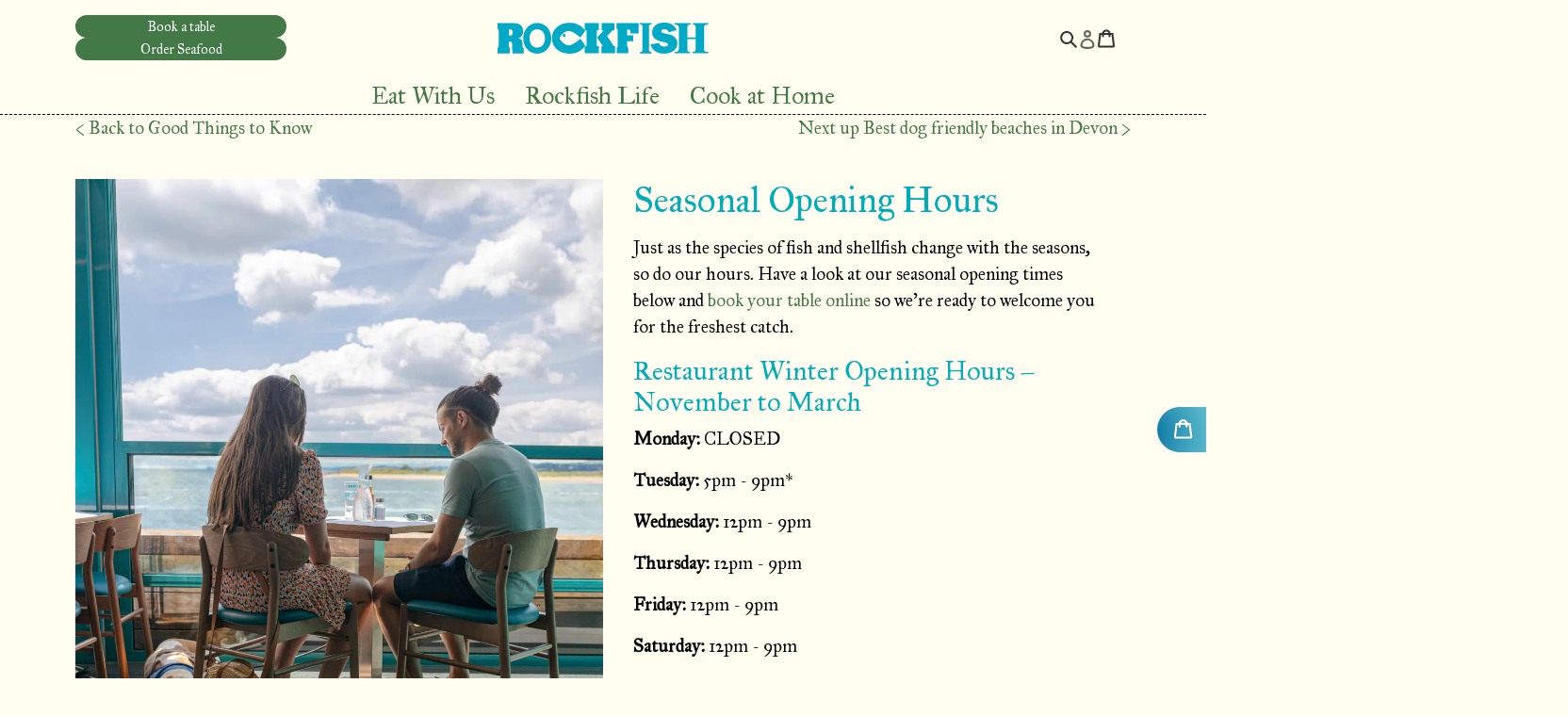

--- FILE ---
content_type: text/html; charset=utf-8
request_url: https://therockfish.co.uk/blogs/good-things-to-know/seasonal-opening-hours
body_size: 28326
content:
<!doctype html>
<html class="js" lang="en">
  <head>
    <meta charset="utf-8">
    <meta http-equiv="X-UA-Compatible" content="IE=edge">
    <meta name="viewport" content="width=device-width,initial-scale=1">
    <meta name="theme-color" content="">

    <link rel="preconnect" href="https://fonts.googleapis.com">
    <link rel="preconnect" href="https://fonts.gstatic.com" crossorigin>

    <link
      href="https://fonts.googleapis.com/css2?family=IM+Fell+Great+Primer&family=IM+Fell+Great+Primer:wght@700&display=swap"
      rel="stylesheet"
    >
    <link rel="canonical" href="https://therockfish.co.uk/blogs/good-things-to-know/seasonal-opening-hours">

    <!-- Google Consent Mode V2 Consentmo -->
    <script>
  window.consentmo_gcm_initial_state = "";
  window.consentmo_gcm_state = "";
  window.consentmo_gcm_security_storage = "";
  window.consentmo_gcm_ad_storage = "";
  window.consentmo_gcm_analytics_storage = "";
  window.consentmo_gcm_functionality_storage = "";
  window.consentmo_gcm_personalization_storage = "";
  window.consentmo_gcm_ads_data_redaction = "";
  window.consentmo_gcm_url_passthrough = "";
  window.consentmo_gcm_data_layer_name = "";
  
  // Google Consent Mode V2 integration script from Consentmo GDPR
  window.isenseRules = {};
  window.isenseRules.gcm = {
      gcmVersion: 2,
      integrationVersion: 3,
      customChanges: false,
      consentUpdated: false,
      initialState: 7,
      isCustomizationEnabled: false,
      adsDataRedaction: true,
      urlPassthrough: false,
      dataLayer: 'dataLayer',
      categories: { ad_personalization: "marketing", ad_storage: "marketing", ad_user_data: "marketing", analytics_storage: "analytics", functionality_storage: "functionality", personalization_storage: "functionality", security_storage: "strict"},
      storage: { ad_personalization: "false", ad_storage: "false", ad_user_data: "false", analytics_storage: "false", functionality_storage: "false", personalization_storage: "false", security_storage: "false", wait_for_update: 2000 }
  };
  if(window.consentmo_gcm_state !== null && window.consentmo_gcm_state !== "" && window.consentmo_gcm_state !== "0") {
    window.isenseRules.gcm.isCustomizationEnabled = true;
    window.isenseRules.gcm.initialState = window.consentmo_gcm_initial_state === null || window.consentmo_gcm_initial_state.trim() === "" ? window.isenseRules.gcm.initialState : window.consentmo_gcm_initial_state;
    window.isenseRules.gcm.categories.ad_storage = window.consentmo_gcm_ad_storage === null || window.consentmo_gcm_ad_storage.trim() === "" ? window.isenseRules.gcm.categories.ad_storage : window.consentmo_gcm_ad_storage;
    window.isenseRules.gcm.categories.ad_user_data = window.consentmo_gcm_ad_storage === null || window.consentmo_gcm_ad_storage.trim() === "" ? window.isenseRules.gcm.categories.ad_user_data : window.consentmo_gcm_ad_storage;
    window.isenseRules.gcm.categories.ad_personalization = window.consentmo_gcm_ad_storage === null || window.consentmo_gcm_ad_storage.trim() === "" ? window.isenseRules.gcm.categories.ad_personalization : window.consentmo_gcm_ad_storage;
    window.isenseRules.gcm.categories.analytics_storage = window.consentmo_gcm_analytics_storage === null || window.consentmo_gcm_analytics_storage.trim() === "" ? window.isenseRules.gcm.categories.analytics_storage : window.consentmo_gcm_analytics_storage;
    window.isenseRules.gcm.categories.functionality_storage = window.consentmo_gcm_functionality_storage === null || window.consentmo_gcm_functionality_storage.trim() === "" ? window.isenseRules.gcm.categories.functionality_storage : window.consentmo_gcm_functionality_storage;
    window.isenseRules.gcm.categories.personalization_storage = window.consentmo_gcm_personalization_storage === null || window.consentmo_gcm_personalization_storage.trim() === "" ? window.isenseRules.gcm.categories.personalization_storage : window.consentmo_gcm_personalization_storage;
    window.isenseRules.gcm.categories.security_storage = window.consentmo_gcm_security_storage === null || window.consentmo_gcm_security_storage.trim() === "" ? window.isenseRules.gcm.categories.security_storage : window.consentmo_gcm_security_storage;
    window.isenseRules.gcm.urlPassthrough = window.consentmo_gcm_url_passthrough === null || window.consentmo_gcm_url_passthrough.trim() === "" ? window.isenseRules.gcm.urlPassthrough : window.consentmo_gcm_url_passthrough;
    window.isenseRules.gcm.adsDataRedaction = window.consentmo_gcm_ads_data_redaction === null || window.consentmo_gcm_ads_data_redaction.trim() === "" ? window.isenseRules.gcm.adsDataRedaction : window.consentmo_gcm_ads_data_redaction;
    window.isenseRules.gcm.dataLayer = window.consentmo_gcm_data_layer_name === null || window.consentmo_gcm_data_layer_name.trim() === "" ? window.isenseRules.gcm.dataLayer : window.consentmo_gcm_data_layer_name;
  }
  window.isenseRules.initializeGcm = function (rules) {
    if(window.isenseRules.gcm.isCustomizationEnabled) {
      rules.initialState = window.isenseRules.gcm.initialState;
      rules.urlPassthrough = window.isenseRules.gcm.urlPassthrough === true || window.isenseRules.gcm.urlPassthrough === 'true';
      rules.adsDataRedaction = window.isenseRules.gcm.adsDataRedaction === true || window.isenseRules.gcm.adsDataRedaction === 'true';
    }
    
    let initialState = parseInt(rules.initialState);
    let marketingBlocked = initialState === 0 || initialState === 2 || initialState === 5 || initialState === 7;
    let analyticsBlocked = initialState === 0 || initialState === 3 || initialState === 6 || initialState === 7;
    let functionalityBlocked = initialState === 4 || initialState === 5 || initialState === 6 || initialState === 7;

    let gdprCache = localStorage.getItem('gdprCache') ? JSON.parse(localStorage.getItem('gdprCache')) : null;
    if (gdprCache && typeof gdprCache.updatedPreferences !== "undefined") {
      let updatedPreferences = gdprCache.updatedPreferences;
      marketingBlocked = parseInt(updatedPreferences.indexOf('marketing')) > -1;
      analyticsBlocked = parseInt(updatedPreferences.indexOf('analytics')) > -1;
      functionalityBlocked = parseInt(updatedPreferences.indexOf('functionality')) > -1;
    }

    Object.entries(rules.categories).forEach(category => {
      if(rules.storage.hasOwnProperty(category[0])) {
        switch(category[1]) {
          case 'strict':
            rules.storage[category[0]] = "granted";
            break;
          case 'marketing':
            rules.storage[category[0]] = marketingBlocked ? "denied" : "granted";
            break;
          case 'analytics':
            rules.storage[category[0]] = analyticsBlocked ? "denied" : "granted";
            break;
          case 'functionality':
            rules.storage[category[0]] = functionalityBlocked ? "denied" : "granted";
            break;
        }
      }
    });
    rules.consentUpdated = true;
    isenseRules.gcm = rules;
  }

  window[window.isenseRules.gcm.dataLayer] = window[window.isenseRules.gcm.dataLayer] || [];
  function gtag() { window[window.isenseRules.gcm.dataLayer].push(arguments); }

  function initialConsentUpdate() {
    // Google Consent Mode - initialization start
    window.isenseRules.initializeGcm({
      ...window.isenseRules.gcm,
      adsDataRedaction: true,
      urlPassthrough: false,
      initialState: 7
    });

    /*
    * initialState acceptable values:
    * 0 - Set both ad_storage and analytics_storage to denied
    * 1 - Set all categories to granted
    * 2 - Set only ad_storage to denied
    * 3 - Set only analytics_storage to denied
    * 4 - Set only functionality_storage to denied
    * 5 - Set both ad_storage and functionality_storage to denied
    * 6 - Set both analytics_storage and functionality_storage to denied
    * 7 - Set all categories to denied
    */

    gtag("consent", "default", isenseRules.gcm.storage);
    isenseRules.gcm.adsDataRedaction && gtag("set", "ads_data_redaction", isenseRules.gcm.adsDataRedaction);
    isenseRules.gcm.urlPassthrough && gtag("set", "url_passthrough", isenseRules.gcm.urlPassthrough);
  }

  let isInitConsentmoSignal = true;
  document.addEventListener("consentmoSignal", function(e) {
    if (isInitConsentmoSignal) {
      initialConsentUpdate();
      isInitConsentmoSignal = false;
    }
  });
</script>
<link rel="icon" type="image/png" href="//therockfish.co.uk/cdn/shop/files/fav-icon.png?crop=center&height=32&v=1735921798&width=32"><title>
      Seasonal Opening Hours | Rockfish Restaurants, Devon &amp; Dorset
</title>

    
      <meta name="description" content="During our busy summer period we have slightly different opening hours than we do in the winter. Please see our seasonal hours listed below to find out when we can welcome you">
    

    

<meta property="og:site_name" content="Rockfish">
<meta property="og:url" content="https://therockfish.co.uk/blogs/good-things-to-know/seasonal-opening-hours">
<meta property="og:title" content="Seasonal Opening Hours | Rockfish Restaurants, Devon &amp; Dorset">
<meta property="og:type" content="article">
<meta property="og:description" content="During our busy summer period we have slightly different opening hours than we do in the winter. Please see our seasonal hours listed below to find out when we can welcome you"><meta property="og:image" content="http://therockfish.co.uk/cdn/shop/articles/2021-07-14-Rockfish-Exmouth-Terrace-27-X5_1_1_165cf259-f83a-4973-b664-13e199663b72.jpg?v=1765880023">
  <meta property="og:image:secure_url" content="https://therockfish.co.uk/cdn/shop/articles/2021-07-14-Rockfish-Exmouth-Terrace-27-X5_1_1_165cf259-f83a-4973-b664-13e199663b72.jpg?v=1765880023">
  <meta property="og:image:width" content="1500">
  <meta property="og:image:height" content="2250"><meta name="twitter:card" content="summary_large_image">
<meta name="twitter:title" content="Seasonal Opening Hours | Rockfish Restaurants, Devon &amp; Dorset">
<meta name="twitter:description" content="During our busy summer period we have slightly different opening hours than we do in the winter. Please see our seasonal hours listed below to find out when we can welcome you">


    <script src="//therockfish.co.uk/cdn/shop/t/139/assets/constants.js?v=58251544750838685771767617322" defer="defer"></script>
    <script src="//therockfish.co.uk/cdn/shop/t/139/assets/pubsub.js?v=158357773527763999511767617321" defer="defer"></script>
    <script src="//therockfish.co.uk/cdn/shop/t/139/assets/global.js?v=154205455970812443641767617322" defer="defer"></script>
    <script src="//therockfish.co.uk/cdn/shop/t/139/assets/product-form.js?v=102866032784138011381767617323" defer="defer"></script>
    <script src="//therockfish.co.uk/cdn/shop/t/139/assets/search-form.js?v=73265111445816803601767617322" defer="defer"></script><script src="//therockfish.co.uk/cdn/shop/t/139/assets/animations.js?v=35727322636766993631767617323" defer="defer"></script><script src="//therockfish.co.uk/cdn/shop/t/139/assets/flickity.pkgd.min.js?v=150127477227704026021767617322"></script>
    <script type="text/javascript" src="https://api.feefo.com/api/javascript/rockfish" defer="defer"></script>

    <script>window.performance && window.performance.mark && window.performance.mark('shopify.content_for_header.start');</script><meta name="google-site-verification" content="z0NHTRKYwAexlOdlIppmkaq6t277p5jvuAJx8qzERqM">
<meta name="facebook-domain-verification" content="6jzk4k29uh4e45yf1hxcmy0uwqdzt1">
<meta id="shopify-digital-wallet" name="shopify-digital-wallet" content="/42182639770/digital_wallets/dialog">
<meta name="shopify-checkout-api-token" content="16eed1bf3a7daeb5c73bc03d5c4753a6">
<link rel="alternate" type="application/atom+xml" title="Feed" href="/blogs/good-things-to-know.atom" />
<script async="async" src="/checkouts/internal/preloads.js?locale=en-GB"></script>
<link rel="preconnect" href="https://shop.app" crossorigin="anonymous">
<script async="async" src="https://shop.app/checkouts/internal/preloads.js?locale=en-GB&shop_id=42182639770" crossorigin="anonymous"></script>
<script id="apple-pay-shop-capabilities" type="application/json">{"shopId":42182639770,"countryCode":"GB","currencyCode":"GBP","merchantCapabilities":["supports3DS"],"merchantId":"gid:\/\/shopify\/Shop\/42182639770","merchantName":"Rockfish","requiredBillingContactFields":["postalAddress","email"],"requiredShippingContactFields":["postalAddress","email"],"shippingType":"shipping","supportedNetworks":["visa","maestro","masterCard"],"total":{"type":"pending","label":"Rockfish","amount":"1.00"},"shopifyPaymentsEnabled":true,"supportsSubscriptions":true}</script>
<script id="shopify-features" type="application/json">{"accessToken":"16eed1bf3a7daeb5c73bc03d5c4753a6","betas":["rich-media-storefront-analytics"],"domain":"therockfish.co.uk","predictiveSearch":true,"shopId":42182639770,"locale":"en"}</script>
<script>var Shopify = Shopify || {};
Shopify.shop = "rockfish-seafood.myshopify.com";
Shopify.locale = "en";
Shopify.currency = {"active":"GBP","rate":"1.0"};
Shopify.country = "GB";
Shopify.theme = {"name":"New Dawn - PDP Mobile Image","id":189677863287,"schema_name":"Dawn","schema_version":"13.0.0","theme_store_id":null,"role":"main"};
Shopify.theme.handle = "null";
Shopify.theme.style = {"id":null,"handle":null};
Shopify.cdnHost = "therockfish.co.uk/cdn";
Shopify.routes = Shopify.routes || {};
Shopify.routes.root = "/";</script>
<script type="module">!function(o){(o.Shopify=o.Shopify||{}).modules=!0}(window);</script>
<script>!function(o){function n(){var o=[];function n(){o.push(Array.prototype.slice.apply(arguments))}return n.q=o,n}var t=o.Shopify=o.Shopify||{};t.loadFeatures=n(),t.autoloadFeatures=n()}(window);</script>
<script>
  window.ShopifyPay = window.ShopifyPay || {};
  window.ShopifyPay.apiHost = "shop.app\/pay";
  window.ShopifyPay.redirectState = null;
</script>
<script id="shop-js-analytics" type="application/json">{"pageType":"article"}</script>
<script defer="defer" async type="module" src="//therockfish.co.uk/cdn/shopifycloud/shop-js/modules/v2/client.init-shop-cart-sync_C5BV16lS.en.esm.js"></script>
<script defer="defer" async type="module" src="//therockfish.co.uk/cdn/shopifycloud/shop-js/modules/v2/chunk.common_CygWptCX.esm.js"></script>
<script type="module">
  await import("//therockfish.co.uk/cdn/shopifycloud/shop-js/modules/v2/client.init-shop-cart-sync_C5BV16lS.en.esm.js");
await import("//therockfish.co.uk/cdn/shopifycloud/shop-js/modules/v2/chunk.common_CygWptCX.esm.js");

  window.Shopify.SignInWithShop?.initShopCartSync?.({"fedCMEnabled":true,"windoidEnabled":true});

</script>
<script>
  window.Shopify = window.Shopify || {};
  if (!window.Shopify.featureAssets) window.Shopify.featureAssets = {};
  window.Shopify.featureAssets['shop-js'] = {"shop-cart-sync":["modules/v2/client.shop-cart-sync_ZFArdW7E.en.esm.js","modules/v2/chunk.common_CygWptCX.esm.js"],"init-fed-cm":["modules/v2/client.init-fed-cm_CmiC4vf6.en.esm.js","modules/v2/chunk.common_CygWptCX.esm.js"],"shop-button":["modules/v2/client.shop-button_tlx5R9nI.en.esm.js","modules/v2/chunk.common_CygWptCX.esm.js"],"shop-cash-offers":["modules/v2/client.shop-cash-offers_DOA2yAJr.en.esm.js","modules/v2/chunk.common_CygWptCX.esm.js","modules/v2/chunk.modal_D71HUcav.esm.js"],"init-windoid":["modules/v2/client.init-windoid_sURxWdc1.en.esm.js","modules/v2/chunk.common_CygWptCX.esm.js"],"shop-toast-manager":["modules/v2/client.shop-toast-manager_ClPi3nE9.en.esm.js","modules/v2/chunk.common_CygWptCX.esm.js"],"init-shop-email-lookup-coordinator":["modules/v2/client.init-shop-email-lookup-coordinator_B8hsDcYM.en.esm.js","modules/v2/chunk.common_CygWptCX.esm.js"],"init-shop-cart-sync":["modules/v2/client.init-shop-cart-sync_C5BV16lS.en.esm.js","modules/v2/chunk.common_CygWptCX.esm.js"],"avatar":["modules/v2/client.avatar_BTnouDA3.en.esm.js"],"pay-button":["modules/v2/client.pay-button_FdsNuTd3.en.esm.js","modules/v2/chunk.common_CygWptCX.esm.js"],"init-customer-accounts":["modules/v2/client.init-customer-accounts_DxDtT_ad.en.esm.js","modules/v2/client.shop-login-button_C5VAVYt1.en.esm.js","modules/v2/chunk.common_CygWptCX.esm.js","modules/v2/chunk.modal_D71HUcav.esm.js"],"init-shop-for-new-customer-accounts":["modules/v2/client.init-shop-for-new-customer-accounts_ChsxoAhi.en.esm.js","modules/v2/client.shop-login-button_C5VAVYt1.en.esm.js","modules/v2/chunk.common_CygWptCX.esm.js","modules/v2/chunk.modal_D71HUcav.esm.js"],"shop-login-button":["modules/v2/client.shop-login-button_C5VAVYt1.en.esm.js","modules/v2/chunk.common_CygWptCX.esm.js","modules/v2/chunk.modal_D71HUcav.esm.js"],"init-customer-accounts-sign-up":["modules/v2/client.init-customer-accounts-sign-up_CPSyQ0Tj.en.esm.js","modules/v2/client.shop-login-button_C5VAVYt1.en.esm.js","modules/v2/chunk.common_CygWptCX.esm.js","modules/v2/chunk.modal_D71HUcav.esm.js"],"shop-follow-button":["modules/v2/client.shop-follow-button_Cva4Ekp9.en.esm.js","modules/v2/chunk.common_CygWptCX.esm.js","modules/v2/chunk.modal_D71HUcav.esm.js"],"checkout-modal":["modules/v2/client.checkout-modal_BPM8l0SH.en.esm.js","modules/v2/chunk.common_CygWptCX.esm.js","modules/v2/chunk.modal_D71HUcav.esm.js"],"lead-capture":["modules/v2/client.lead-capture_Bi8yE_yS.en.esm.js","modules/v2/chunk.common_CygWptCX.esm.js","modules/v2/chunk.modal_D71HUcav.esm.js"],"shop-login":["modules/v2/client.shop-login_D6lNrXab.en.esm.js","modules/v2/chunk.common_CygWptCX.esm.js","modules/v2/chunk.modal_D71HUcav.esm.js"],"payment-terms":["modules/v2/client.payment-terms_CZxnsJam.en.esm.js","modules/v2/chunk.common_CygWptCX.esm.js","modules/v2/chunk.modal_D71HUcav.esm.js"]};
</script>
<script>(function() {
  var isLoaded = false;
  function asyncLoad() {
    if (isLoaded) return;
    isLoaded = true;
    var urls = ["https:\/\/d1hcrjcdtouu7e.cloudfront.net\/js\/gdpr_cookie_consent.min.js?shop=rockfish-seafood.myshopify.com","https:\/\/services.blend-ai.com\/pulse?shop=rockfish-seafood.myshopify.com"];
    for (var i = 0; i < urls.length; i++) {
      var s = document.createElement('script');
      s.type = 'text/javascript';
      s.async = true;
      s.src = urls[i];
      var x = document.getElementsByTagName('script')[0];
      x.parentNode.insertBefore(s, x);
    }
  };
  if(window.attachEvent) {
    window.attachEvent('onload', asyncLoad);
  } else {
    window.addEventListener('load', asyncLoad, false);
  }
})();</script>
<script id="__st">var __st={"a":42182639770,"offset":0,"reqid":"a13a7d99-e411-46f4-abee-906b894d0f6e-1768741104","pageurl":"therockfish.co.uk\/blogs\/good-things-to-know\/seasonal-opening-hours","s":"articles-588860621018","u":"478f40c4489f","p":"article","rtyp":"article","rid":588860621018};</script>
<script>window.ShopifyPaypalV4VisibilityTracking = true;</script>
<script id="captcha-bootstrap">!function(){'use strict';const t='contact',e='account',n='new_comment',o=[[t,t],['blogs',n],['comments',n],[t,'customer']],c=[[e,'customer_login'],[e,'guest_login'],[e,'recover_customer_password'],[e,'create_customer']],r=t=>t.map((([t,e])=>`form[action*='/${t}']:not([data-nocaptcha='true']) input[name='form_type'][value='${e}']`)).join(','),a=t=>()=>t?[...document.querySelectorAll(t)].map((t=>t.form)):[];function s(){const t=[...o],e=r(t);return a(e)}const i='password',u='form_key',d=['recaptcha-v3-token','g-recaptcha-response','h-captcha-response',i],f=()=>{try{return window.sessionStorage}catch{return}},m='__shopify_v',_=t=>t.elements[u];function p(t,e,n=!1){try{const o=window.sessionStorage,c=JSON.parse(o.getItem(e)),{data:r}=function(t){const{data:e,action:n}=t;return t[m]||n?{data:e,action:n}:{data:t,action:n}}(c);for(const[e,n]of Object.entries(r))t.elements[e]&&(t.elements[e].value=n);n&&o.removeItem(e)}catch(o){console.error('form repopulation failed',{error:o})}}const l='form_type',E='cptcha';function T(t){t.dataset[E]=!0}const w=window,h=w.document,L='Shopify',v='ce_forms',y='captcha';let A=!1;((t,e)=>{const n=(g='f06e6c50-85a8-45c8-87d0-21a2b65856fe',I='https://cdn.shopify.com/shopifycloud/storefront-forms-hcaptcha/ce_storefront_forms_captcha_hcaptcha.v1.5.2.iife.js',D={infoText:'Protected by hCaptcha',privacyText:'Privacy',termsText:'Terms'},(t,e,n)=>{const o=w[L][v],c=o.bindForm;if(c)return c(t,g,e,D).then(n);var r;o.q.push([[t,g,e,D],n]),r=I,A||(h.body.append(Object.assign(h.createElement('script'),{id:'captcha-provider',async:!0,src:r})),A=!0)});var g,I,D;w[L]=w[L]||{},w[L][v]=w[L][v]||{},w[L][v].q=[],w[L][y]=w[L][y]||{},w[L][y].protect=function(t,e){n(t,void 0,e),T(t)},Object.freeze(w[L][y]),function(t,e,n,w,h,L){const[v,y,A,g]=function(t,e,n){const i=e?o:[],u=t?c:[],d=[...i,...u],f=r(d),m=r(i),_=r(d.filter((([t,e])=>n.includes(e))));return[a(f),a(m),a(_),s()]}(w,h,L),I=t=>{const e=t.target;return e instanceof HTMLFormElement?e:e&&e.form},D=t=>v().includes(t);t.addEventListener('submit',(t=>{const e=I(t);if(!e)return;const n=D(e)&&!e.dataset.hcaptchaBound&&!e.dataset.recaptchaBound,o=_(e),c=g().includes(e)&&(!o||!o.value);(n||c)&&t.preventDefault(),c&&!n&&(function(t){try{if(!f())return;!function(t){const e=f();if(!e)return;const n=_(t);if(!n)return;const o=n.value;o&&e.removeItem(o)}(t);const e=Array.from(Array(32),(()=>Math.random().toString(36)[2])).join('');!function(t,e){_(t)||t.append(Object.assign(document.createElement('input'),{type:'hidden',name:u})),t.elements[u].value=e}(t,e),function(t,e){const n=f();if(!n)return;const o=[...t.querySelectorAll(`input[type='${i}']`)].map((({name:t})=>t)),c=[...d,...o],r={};for(const[a,s]of new FormData(t).entries())c.includes(a)||(r[a]=s);n.setItem(e,JSON.stringify({[m]:1,action:t.action,data:r}))}(t,e)}catch(e){console.error('failed to persist form',e)}}(e),e.submit())}));const S=(t,e)=>{t&&!t.dataset[E]&&(n(t,e.some((e=>e===t))),T(t))};for(const o of['focusin','change'])t.addEventListener(o,(t=>{const e=I(t);D(e)&&S(e,y())}));const B=e.get('form_key'),M=e.get(l),P=B&&M;t.addEventListener('DOMContentLoaded',(()=>{const t=y();if(P)for(const e of t)e.elements[l].value===M&&p(e,B);[...new Set([...A(),...v().filter((t=>'true'===t.dataset.shopifyCaptcha))])].forEach((e=>S(e,t)))}))}(h,new URLSearchParams(w.location.search),n,t,e,['guest_login'])})(!0,!0)}();</script>
<script integrity="sha256-4kQ18oKyAcykRKYeNunJcIwy7WH5gtpwJnB7kiuLZ1E=" data-source-attribution="shopify.loadfeatures" defer="defer" src="//therockfish.co.uk/cdn/shopifycloud/storefront/assets/storefront/load_feature-a0a9edcb.js" crossorigin="anonymous"></script>
<script crossorigin="anonymous" defer="defer" src="//therockfish.co.uk/cdn/shopifycloud/storefront/assets/shopify_pay/storefront-65b4c6d7.js?v=20250812"></script>
<script data-source-attribution="shopify.dynamic_checkout.dynamic.init">var Shopify=Shopify||{};Shopify.PaymentButton=Shopify.PaymentButton||{isStorefrontPortableWallets:!0,init:function(){window.Shopify.PaymentButton.init=function(){};var t=document.createElement("script");t.src="https://therockfish.co.uk/cdn/shopifycloud/portable-wallets/latest/portable-wallets.en.js",t.type="module",document.head.appendChild(t)}};
</script>
<script data-source-attribution="shopify.dynamic_checkout.buyer_consent">
  function portableWalletsHideBuyerConsent(e){var t=document.getElementById("shopify-buyer-consent"),n=document.getElementById("shopify-subscription-policy-button");t&&n&&(t.classList.add("hidden"),t.setAttribute("aria-hidden","true"),n.removeEventListener("click",e))}function portableWalletsShowBuyerConsent(e){var t=document.getElementById("shopify-buyer-consent"),n=document.getElementById("shopify-subscription-policy-button");t&&n&&(t.classList.remove("hidden"),t.removeAttribute("aria-hidden"),n.addEventListener("click",e))}window.Shopify?.PaymentButton&&(window.Shopify.PaymentButton.hideBuyerConsent=portableWalletsHideBuyerConsent,window.Shopify.PaymentButton.showBuyerConsent=portableWalletsShowBuyerConsent);
</script>
<script data-source-attribution="shopify.dynamic_checkout.cart.bootstrap">document.addEventListener("DOMContentLoaded",(function(){function t(){return document.querySelector("shopify-accelerated-checkout-cart, shopify-accelerated-checkout")}if(t())Shopify.PaymentButton.init();else{new MutationObserver((function(e,n){t()&&(Shopify.PaymentButton.init(),n.disconnect())})).observe(document.body,{childList:!0,subtree:!0})}}));
</script>
<link id="shopify-accelerated-checkout-styles" rel="stylesheet" media="screen" href="https://therockfish.co.uk/cdn/shopifycloud/portable-wallets/latest/accelerated-checkout-backwards-compat.css" crossorigin="anonymous">
<style id="shopify-accelerated-checkout-cart">
        #shopify-buyer-consent {
  margin-top: 1em;
  display: inline-block;
  width: 100%;
}

#shopify-buyer-consent.hidden {
  display: none;
}

#shopify-subscription-policy-button {
  background: none;
  border: none;
  padding: 0;
  text-decoration: underline;
  font-size: inherit;
  cursor: pointer;
}

#shopify-subscription-policy-button::before {
  box-shadow: none;
}

      </style>

<script>window.performance && window.performance.mark && window.performance.mark('shopify.content_for_header.end');</script>

    <style data-shopify>
      

      
        :root,
        .color-scheme-1 {

          
          --color-background: transparent;
          

        

        --color-foreground: 51,50,50;
        --color-background-contrast: 128,128,128;
        --color-shadow: ,,;

        --color-heading: 0,173,185;
        --color-heading-small: 0,173,185;

        --color-button: 66,121,70;
        --color-button-text: 255,255,255;
        --color-secondary-button: 121,65,65;
        --color-secondary-button-text: 255,255,255;

        --color-link: 66,121,70;

        --color-badge-foreground: 51,50,50;
        --color-badge-background: 0,0,0;
        --color-badge-border: 51,50,50;

      }
      
        
        .color-scheme-2 {

          
          --color-background: 255,254,240;
          

        

        --color-foreground: 51,50,50;
        --color-background-contrast: 255,246,113;
        --color-shadow: ,,;

        --color-heading: 0,173,185;
        --color-heading-small: 58,58,58;

        --color-button: 66,121,70;
        --color-button-text: 255,255,255;
        --color-secondary-button: 121,65,65;
        --color-secondary-button-text: 255,255,255;

        --color-link: 66,121,70;

        --color-badge-foreground: 51,50,50;
        --color-badge-background: 255,254,240;
        --color-badge-border: 51,50,50;

      }
      
        
        .color-scheme-39fa057d-4995-4f95-bd3d-2947bf03b0c7 {

          
          --color-background: 66,121,70;
          

        

        --color-foreground: 255,255,255;
        --color-background-contrast: 21,39,22;
        --color-shadow: ,,;

        --color-heading: 255,255,255;
        --color-heading-small: 255,255,255;

        --color-button: 66,121,70;
        --color-button-text: 255,255,255;
        --color-secondary-button: 121,65,65;
        --color-secondary-button-text: 255,255,255;

        --color-link: 66,121,70;

        --color-badge-foreground: 255,255,255;
        --color-badge-background: 66,121,70;
        --color-badge-border: 255,255,255;

      }
      
        
        .color-scheme-0322ef97-a2bb-4d2a-8be9-dfaa433e044a {

          
          --color-background: 0,173,185;
          

        

        --color-foreground: 51,50,50;
        --color-background-contrast: 0,54,57;
        --color-shadow: ,,;

        --color-heading: 255,254,240;
        --color-heading-small: 255,254,240;

        --color-button: 0,173,185;
        --color-button-text: 255,255,255;
        --color-secondary-button: 121,65,65;
        --color-secondary-button-text: 255,255,255;

        --color-link: 66,121,70;

        --color-badge-foreground: 51,50,50;
        --color-badge-background: 0,173,185;
        --color-badge-border: 51,50,50;

      }
      

      body, .color-scheme-1, .color-scheme-2, .color-scheme-39fa057d-4995-4f95-bd3d-2947bf03b0c7, .color-scheme-0322ef97-a2bb-4d2a-8be9-dfaa433e044a {
        color: rgba(var(--color-foreground), 0.75);
        background-color: rgb(var(--color-background));
      }

      :root {
        --color-cream: #fffef0;
        --color-blue: #06a6c8;
        --color-dark-blue: #284d7d;
        --color-red: #794141;
        --color-green: #427946;
        --color-yellow: #E4BE00;
        --color-grey: #555;

        --media-padding: px;
        --media-border-opacity: 0.05;
        --media-border-width: 1px;
        --media-radius: 0px;
        --media-shadow-opacity: 0.0;
        --media-shadow-horizontal-offset: 0px;
        --media-shadow-vertical-offset: 4px;
        --media-shadow-blur-radius: 5px;
        --media-shadow-visible: 0;

        --page-width: 120rem;
        --page-width-margin: 0rem;

        --product-card-image-padding: 0.0rem;
        --product-card-corner-radius: 0.0rem;
        --product-card-text-alignment: left;
        --product-card-border-width: 0.0rem;
        --product-card-border-opacity: 0.1;
        --product-card-shadow-opacity: 0.0;
        --product-card-shadow-visible: 0;
        --product-card-shadow-horizontal-offset: 0.0rem;
        --product-card-shadow-vertical-offset: 0.4rem;
        --product-card-shadow-blur-radius: 0.5rem;

        --collection-card-image-padding: 0.0rem;
        --collection-card-corner-radius: 0.0rem;
        --collection-card-text-alignment: left;
        --collection-card-border-width: 0.0rem;
        --collection-card-border-opacity: 0.1;
        --collection-card-shadow-opacity: 0.0;
        --collection-card-shadow-visible: 0;
        --collection-card-shadow-horizontal-offset: 0.0rem;
        --collection-card-shadow-vertical-offset: 0.4rem;
        --collection-card-shadow-blur-radius: 0.5rem;

        --blog-card-image-padding: 0.0rem;
        --blog-card-corner-radius: 0.0rem;
        --blog-card-text-alignment: center;
        --blog-card-border-width: 0.0rem;
        --blog-card-border-opacity: 0.1;
        --blog-card-shadow-opacity: 0.0;
        --blog-card-shadow-visible: 0;
        --blog-card-shadow-horizontal-offset: 0.0rem;
        --blog-card-shadow-vertical-offset: 0.4rem;
        --blog-card-shadow-blur-radius: 0.5rem;

        --badge-corner-radius: 4.0rem;

        --popup-border-width: 1px;
        --popup-border-opacity: 0.1;
        --popup-corner-radius: 0px;
        --popup-shadow-opacity: 0.05;
        --popup-shadow-horizontal-offset: 0px;
        --popup-shadow-vertical-offset: 4px;
        --popup-shadow-blur-radius: 5px;

        --drawer-border-width: 1px;
        --drawer-border-opacity: 0.1;
        --drawer-shadow-opacity: 0.0;
        --drawer-shadow-horizontal-offset: 0px;
        --drawer-shadow-vertical-offset: 4px;
        --drawer-shadow-blur-radius: 5px;

        --spacing-sections-desktop: 0px;
        --spacing-sections-mobile: 0px;

        --grid-desktop-vertical-spacing: 16px;
        --grid-desktop-horizontal-spacing: 16px;
        --grid-mobile-vertical-spacing: 8px;
        --grid-mobile-horizontal-spacing: 8px;

        --text-boxes-border-opacity: 0.1;
        --text-boxes-border-width: 0px;
        --text-boxes-radius: 0px;
        --text-boxes-shadow-opacity: 0.0;
        --text-boxes-shadow-visible: 0;
        --text-boxes-shadow-horizontal-offset: 0px;
        --text-boxes-shadow-vertical-offset: 4px;
        --text-boxes-shadow-blur-radius: 5px;

        --buttons-radius: 0px;
        --buttons-radius-outset: 0px;
        --buttons-border-width: 1px;
        --buttons-border-opacity: 1.0;
        --buttons-shadow-opacity: 0.0;
        --buttons-shadow-visible: 0;
        --buttons-shadow-horizontal-offset: 0px;
        --buttons-shadow-vertical-offset: 4px;
        --buttons-shadow-blur-radius: 5px;
        --buttons-border-offset: 0px;

        --inputs-radius: 0px;
        --inputs-border-width: 1px;
        --inputs-border-opacity: 0.55;
        --inputs-shadow-opacity: 0.0;
        --inputs-shadow-horizontal-offset: 0px;
        --inputs-margin-offset: 0px;
        --inputs-shadow-vertical-offset: 4px;
        --inputs-shadow-blur-radius: 5px;
        --inputs-radius-outset: 0px;

        --variant-pills-radius: 40px;
        --variant-pills-border-width: 1px;
        --variant-pills-border-opacity: 0.55;
        --variant-pills-shadow-opacity: 0.0;
        --variant-pills-shadow-horizontal-offset: 0px;
        --variant-pills-shadow-vertical-offset: 4px;
        --variant-pills-shadow-blur-radius: 5px;
        --footer-image: url('//therockfish.co.uk/cdn/shop/t/139/assets/footer-image.png?v=172570305322305670931767617322';
      }

      *,
      *::before,
      *::after {
        box-sizing: inherit;
      }

      html {
        box-sizing: border-box;
        font-size: calc(var(--font-body-scale) * 62.5%);
        height: 100%;
      }

      body {
        display: grid;
        grid-template-rows: auto auto 1fr auto;
        grid-template-columns: 100%;
        min-height: 100%;
        margin: 0;
        letter-spacing: 0.06rem;
        background: url(//therockfish.co.uk/cdn/shop/t/139/assets/Cream-painted-texture-3.jpg?v=55617) #fffef0;
      }
    </style>
    <link href="//therockfish.co.uk/cdn/shop/t/139/assets/base.css?v=29000371914495660061767617323" rel="stylesheet" type="text/css" media="all" />

    <link href="//therockfish.co.uk/cdn/shop/t/139/assets/style.css?v=135857227540610569771767868055" rel="stylesheet" type="text/css" media="all" />
<link
        rel="stylesheet"
        href="//therockfish.co.uk/cdn/shop/t/139/assets/component-predictive-search.css?v=144475796307624485471767617322"
        media="print"
        onload="this.media='all'"
      ><link href="//therockfish.co.uk/cdn/shop/t/139/assets/print.css?v=161593567396773850311767617323" media="print" rel="stylesheet">

    <script>
      if (Shopify.designMode) {
        document.documentElement.classList.add('shopify-design-mode');
      }
    </script>
    <script type="text/javascript">
      (function (c, l, a, r, i, t, y) {
        c[a] =
          c[a] ||
          function () {
            (c[a].q = c[a].q || []).push(arguments);
          };
        t = l.createElement(r);
        t.async = 1;
        t.src = 'https://www.clarity.ms/tag/' + i;
        y = l.getElementsByTagName(r)[0];
        y.parentNode.insertBefore(t, y);
      })(window, document, 'clarity', 'script', 'sc6mzfu6x8');
    </script>
  <!-- BEGIN app block: shopify://apps/consentmo-gdpr/blocks/gdpr_cookie_consent/4fbe573f-a377-4fea-9801-3ee0858cae41 -->


<!-- END app block --><!-- BEGIN app block: shopify://apps/klaviyo-email-marketing-sms/blocks/klaviyo-onsite-embed/2632fe16-c075-4321-a88b-50b567f42507 -->












  <script async src="https://static.klaviyo.com/onsite/js/VX8Sa6/klaviyo.js?company_id=VX8Sa6"></script>
  <script>!function(){if(!window.klaviyo){window._klOnsite=window._klOnsite||[];try{window.klaviyo=new Proxy({},{get:function(n,i){return"push"===i?function(){var n;(n=window._klOnsite).push.apply(n,arguments)}:function(){for(var n=arguments.length,o=new Array(n),w=0;w<n;w++)o[w]=arguments[w];var t="function"==typeof o[o.length-1]?o.pop():void 0,e=new Promise((function(n){window._klOnsite.push([i].concat(o,[function(i){t&&t(i),n(i)}]))}));return e}}})}catch(n){window.klaviyo=window.klaviyo||[],window.klaviyo.push=function(){var n;(n=window._klOnsite).push.apply(n,arguments)}}}}();</script>

  




  <script>
    window.klaviyoReviewsProductDesignMode = false
  </script>



  <!-- BEGIN app snippet: customer-hub-data --><script>
  if (!window.customerHub) {
    window.customerHub = {};
  }
  window.customerHub.storefrontRoutes = {
    login: "https://therockfish.co.uk/customer_authentication/redirect?locale=en&region_country=GB?return_url=%2F%23k-hub",
    register: "https://shopify.com/42182639770/account?locale=en?return_url=%2F%23k-hub",
    logout: "/account/logout",
    profile: "/account",
    addresses: "/account/addresses",
  };
  
  window.customerHub.userId = null;
  
  window.customerHub.storeDomain = "rockfish-seafood.myshopify.com";

  

  
    window.customerHub.storeLocale = {
        currentLanguage: 'en',
        currentCountry: 'GB',
        availableLanguages: [
          
            {
              iso_code: 'en',
              endonym_name: 'English'
            }
          
        ],
        availableCountries: [
          
            {
              iso_code: 'GB',
              name: 'United Kingdom',
              currency_code: 'GBP'
            }
          
        ]
    };
  
</script>
<!-- END app snippet -->



  <!-- BEGIN app snippet: customer-hub-replace-links -->
<script>
  function replaceAccountLinks() {
    const selector =
      'a[href$="/account/login"], a[href$="/account"], a[href^="https://shopify.com/"][href*="/account"], a[href*="/customer_identity/redirect"], a[href*="/customer_authentication/redirect"], a[href$="/account';
    const accountLinksNodes = document.querySelectorAll(selector);
    for (const node of accountLinksNodes) {
      const ignore = node.dataset.kHubIgnore !== undefined && node.dataset.kHubIgnore !== 'false';
      if (!ignore) {
        // Any login links to Shopify's account system, point them at the customer hub instead.
        node.href = '#k-hub';
        /**
         * There are some themes which apply a page transition on every click of an anchor tag (usually a fade-out) that's supposed to be faded back in when the next page loads.
         * However, since clicking the k-hub link doesn't trigger a page load, the page gets stuck on a blank screen.
         * Luckily, these themes usually have a className you can add to links to skip the transition.
         * Let's hope that all such themes are consistent/copy each other and just proactively add those classNames when we replace the link.
         **/
        node.classList.add('no-transition', 'js-no-transition');
      }
    }
  }

  
    if (document.readyState === 'complete') {
      replaceAccountLinks();
    } else {
      const controller = new AbortController();
      document.addEventListener(
        'readystatechange',
        () => {
          replaceAccountLinks(); // try to replace links both during `interactive` state and `complete` state
          if (document.readyState === 'complete') {
            // readystatechange can fire with "complete" multiple times per page load, so make sure we're not duplicating effort
            // by removing the listener afterwards.
            controller.abort();
          }
        },
        { signal: controller.signal },
      );
    }
  
</script>
<!-- END app snippet -->



<!-- END app block --><link href="https://cdn.shopify.com/extensions/abd62dc5-a83a-4c87-a539-0cdf2a82168f/1.3.0/assets/optimised-widgets-visibility.css" rel="stylesheet" type="text/css" media="all">
<script src="https://cdn.shopify.com/extensions/019bc798-8961-78a8-a4e0-9b2049d94b6d/consentmo-gdpr-575/assets/consentmo_cookie_consent.js" type="text/javascript" defer="defer"></script>
<link href="https://monorail-edge.shopifysvc.com" rel="dns-prefetch">
<script>(function(){if ("sendBeacon" in navigator && "performance" in window) {try {var session_token_from_headers = performance.getEntriesByType('navigation')[0].serverTiming.find(x => x.name == '_s').description;} catch {var session_token_from_headers = undefined;}var session_cookie_matches = document.cookie.match(/_shopify_s=([^;]*)/);var session_token_from_cookie = session_cookie_matches && session_cookie_matches.length === 2 ? session_cookie_matches[1] : "";var session_token = session_token_from_headers || session_token_from_cookie || "";function handle_abandonment_event(e) {var entries = performance.getEntries().filter(function(entry) {return /monorail-edge.shopifysvc.com/.test(entry.name);});if (!window.abandonment_tracked && entries.length === 0) {window.abandonment_tracked = true;var currentMs = Date.now();var navigation_start = performance.timing.navigationStart;var payload = {shop_id: 42182639770,url: window.location.href,navigation_start,duration: currentMs - navigation_start,session_token,page_type: "article"};window.navigator.sendBeacon("https://monorail-edge.shopifysvc.com/v1/produce", JSON.stringify({schema_id: "online_store_buyer_site_abandonment/1.1",payload: payload,metadata: {event_created_at_ms: currentMs,event_sent_at_ms: currentMs}}));}}window.addEventListener('pagehide', handle_abandonment_event);}}());</script>
<script id="web-pixels-manager-setup">(function e(e,d,r,n,o){if(void 0===o&&(o={}),!Boolean(null===(a=null===(i=window.Shopify)||void 0===i?void 0:i.analytics)||void 0===a?void 0:a.replayQueue)){var i,a;window.Shopify=window.Shopify||{};var t=window.Shopify;t.analytics=t.analytics||{};var s=t.analytics;s.replayQueue=[],s.publish=function(e,d,r){return s.replayQueue.push([e,d,r]),!0};try{self.performance.mark("wpm:start")}catch(e){}var l=function(){var e={modern:/Edge?\/(1{2}[4-9]|1[2-9]\d|[2-9]\d{2}|\d{4,})\.\d+(\.\d+|)|Firefox\/(1{2}[4-9]|1[2-9]\d|[2-9]\d{2}|\d{4,})\.\d+(\.\d+|)|Chrom(ium|e)\/(9{2}|\d{3,})\.\d+(\.\d+|)|(Maci|X1{2}).+ Version\/(15\.\d+|(1[6-9]|[2-9]\d|\d{3,})\.\d+)([,.]\d+|)( \(\w+\)|)( Mobile\/\w+|) Safari\/|Chrome.+OPR\/(9{2}|\d{3,})\.\d+\.\d+|(CPU[ +]OS|iPhone[ +]OS|CPU[ +]iPhone|CPU IPhone OS|CPU iPad OS)[ +]+(15[._]\d+|(1[6-9]|[2-9]\d|\d{3,})[._]\d+)([._]\d+|)|Android:?[ /-](13[3-9]|1[4-9]\d|[2-9]\d{2}|\d{4,})(\.\d+|)(\.\d+|)|Android.+Firefox\/(13[5-9]|1[4-9]\d|[2-9]\d{2}|\d{4,})\.\d+(\.\d+|)|Android.+Chrom(ium|e)\/(13[3-9]|1[4-9]\d|[2-9]\d{2}|\d{4,})\.\d+(\.\d+|)|SamsungBrowser\/([2-9]\d|\d{3,})\.\d+/,legacy:/Edge?\/(1[6-9]|[2-9]\d|\d{3,})\.\d+(\.\d+|)|Firefox\/(5[4-9]|[6-9]\d|\d{3,})\.\d+(\.\d+|)|Chrom(ium|e)\/(5[1-9]|[6-9]\d|\d{3,})\.\d+(\.\d+|)([\d.]+$|.*Safari\/(?![\d.]+ Edge\/[\d.]+$))|(Maci|X1{2}).+ Version\/(10\.\d+|(1[1-9]|[2-9]\d|\d{3,})\.\d+)([,.]\d+|)( \(\w+\)|)( Mobile\/\w+|) Safari\/|Chrome.+OPR\/(3[89]|[4-9]\d|\d{3,})\.\d+\.\d+|(CPU[ +]OS|iPhone[ +]OS|CPU[ +]iPhone|CPU IPhone OS|CPU iPad OS)[ +]+(10[._]\d+|(1[1-9]|[2-9]\d|\d{3,})[._]\d+)([._]\d+|)|Android:?[ /-](13[3-9]|1[4-9]\d|[2-9]\d{2}|\d{4,})(\.\d+|)(\.\d+|)|Mobile Safari.+OPR\/([89]\d|\d{3,})\.\d+\.\d+|Android.+Firefox\/(13[5-9]|1[4-9]\d|[2-9]\d{2}|\d{4,})\.\d+(\.\d+|)|Android.+Chrom(ium|e)\/(13[3-9]|1[4-9]\d|[2-9]\d{2}|\d{4,})\.\d+(\.\d+|)|Android.+(UC? ?Browser|UCWEB|U3)[ /]?(15\.([5-9]|\d{2,})|(1[6-9]|[2-9]\d|\d{3,})\.\d+)\.\d+|SamsungBrowser\/(5\.\d+|([6-9]|\d{2,})\.\d+)|Android.+MQ{2}Browser\/(14(\.(9|\d{2,})|)|(1[5-9]|[2-9]\d|\d{3,})(\.\d+|))(\.\d+|)|K[Aa][Ii]OS\/(3\.\d+|([4-9]|\d{2,})\.\d+)(\.\d+|)/},d=e.modern,r=e.legacy,n=navigator.userAgent;return n.match(d)?"modern":n.match(r)?"legacy":"unknown"}(),u="modern"===l?"modern":"legacy",c=(null!=n?n:{modern:"",legacy:""})[u],f=function(e){return[e.baseUrl,"/wpm","/b",e.hashVersion,"modern"===e.buildTarget?"m":"l",".js"].join("")}({baseUrl:d,hashVersion:r,buildTarget:u}),m=function(e){var d=e.version,r=e.bundleTarget,n=e.surface,o=e.pageUrl,i=e.monorailEndpoint;return{emit:function(e){var a=e.status,t=e.errorMsg,s=(new Date).getTime(),l=JSON.stringify({metadata:{event_sent_at_ms:s},events:[{schema_id:"web_pixels_manager_load/3.1",payload:{version:d,bundle_target:r,page_url:o,status:a,surface:n,error_msg:t},metadata:{event_created_at_ms:s}}]});if(!i)return console&&console.warn&&console.warn("[Web Pixels Manager] No Monorail endpoint provided, skipping logging."),!1;try{return self.navigator.sendBeacon.bind(self.navigator)(i,l)}catch(e){}var u=new XMLHttpRequest;try{return u.open("POST",i,!0),u.setRequestHeader("Content-Type","text/plain"),u.send(l),!0}catch(e){return console&&console.warn&&console.warn("[Web Pixels Manager] Got an unhandled error while logging to Monorail."),!1}}}}({version:r,bundleTarget:l,surface:e.surface,pageUrl:self.location.href,monorailEndpoint:e.monorailEndpoint});try{o.browserTarget=l,function(e){var d=e.src,r=e.async,n=void 0===r||r,o=e.onload,i=e.onerror,a=e.sri,t=e.scriptDataAttributes,s=void 0===t?{}:t,l=document.createElement("script"),u=document.querySelector("head"),c=document.querySelector("body");if(l.async=n,l.src=d,a&&(l.integrity=a,l.crossOrigin="anonymous"),s)for(var f in s)if(Object.prototype.hasOwnProperty.call(s,f))try{l.dataset[f]=s[f]}catch(e){}if(o&&l.addEventListener("load",o),i&&l.addEventListener("error",i),u)u.appendChild(l);else{if(!c)throw new Error("Did not find a head or body element to append the script");c.appendChild(l)}}({src:f,async:!0,onload:function(){if(!function(){var e,d;return Boolean(null===(d=null===(e=window.Shopify)||void 0===e?void 0:e.analytics)||void 0===d?void 0:d.initialized)}()){var d=window.webPixelsManager.init(e)||void 0;if(d){var r=window.Shopify.analytics;r.replayQueue.forEach((function(e){var r=e[0],n=e[1],o=e[2];d.publishCustomEvent(r,n,o)})),r.replayQueue=[],r.publish=d.publishCustomEvent,r.visitor=d.visitor,r.initialized=!0}}},onerror:function(){return m.emit({status:"failed",errorMsg:"".concat(f," has failed to load")})},sri:function(e){var d=/^sha384-[A-Za-z0-9+/=]+$/;return"string"==typeof e&&d.test(e)}(c)?c:"",scriptDataAttributes:o}),m.emit({status:"loading"})}catch(e){m.emit({status:"failed",errorMsg:(null==e?void 0:e.message)||"Unknown error"})}}})({shopId: 42182639770,storefrontBaseUrl: "https://therockfish.co.uk",extensionsBaseUrl: "https://extensions.shopifycdn.com/cdn/shopifycloud/web-pixels-manager",monorailEndpoint: "https://monorail-edge.shopifysvc.com/unstable/produce_batch",surface: "storefront-renderer",enabledBetaFlags: ["2dca8a86"],webPixelsConfigList: [{"id":"2828566903","configuration":"{\"SHOP\": \"rockfish-seafood.myshopify.com\"}","eventPayloadVersion":"v1","runtimeContext":"STRICT","scriptVersion":"88a4eae30551978f6b27136e26fc60bc","type":"APP","apiClientId":3940487,"privacyPurposes":["ANALYTICS","MARKETING","SALE_OF_DATA"],"dataSharingAdjustments":{"protectedCustomerApprovalScopes":["read_customer_address","read_customer_email","read_customer_name","read_customer_personal_data","read_customer_phone"]}},{"id":"2695594359","configuration":"{\"projectId\":\"sc6mzfu6x8\"}","eventPayloadVersion":"v1","runtimeContext":"STRICT","scriptVersion":"737156edc1fafd4538f270df27821f1c","type":"APP","apiClientId":240074326017,"privacyPurposes":[],"capabilities":["advanced_dom_events"],"dataSharingAdjustments":{"protectedCustomerApprovalScopes":["read_customer_personal_data"]}},{"id":"2500788599","configuration":"{\"accountID\":\"VX8Sa6\",\"webPixelConfig\":\"eyJlbmFibGVBZGRlZFRvQ2FydEV2ZW50cyI6IHRydWV9\"}","eventPayloadVersion":"v1","runtimeContext":"STRICT","scriptVersion":"524f6c1ee37bacdca7657a665bdca589","type":"APP","apiClientId":123074,"privacyPurposes":["ANALYTICS","MARKETING"],"dataSharingAdjustments":{"protectedCustomerApprovalScopes":["read_customer_address","read_customer_email","read_customer_name","read_customer_personal_data","read_customer_phone"]}},{"id":"933331319","configuration":"{\"config\":\"{\\\"pixel_id\\\":\\\"G-E1GDN3ND2W\\\",\\\"target_country\\\":\\\"GB\\\",\\\"gtag_events\\\":[{\\\"type\\\":\\\"search\\\",\\\"action_label\\\":[\\\"G-E1GDN3ND2W\\\",\\\"AW-390935676\\\/keizCKCvn_8CEPzotLoB\\\"]},{\\\"type\\\":\\\"begin_checkout\\\",\\\"action_label\\\":[\\\"G-E1GDN3ND2W\\\",\\\"AW-390935676\\\/YSa8CJ2vn_8CEPzotLoB\\\"]},{\\\"type\\\":\\\"view_item\\\",\\\"action_label\\\":[\\\"G-E1GDN3ND2W\\\",\\\"AW-390935676\\\/NugrCJ-un_8CEPzotLoB\\\",\\\"MC-NXR1EQ4L0T\\\"]},{\\\"type\\\":\\\"purchase\\\",\\\"action_label\\\":[\\\"G-E1GDN3ND2W\\\",\\\"AW-390935676\\\/xJvXCJyun_8CEPzotLoB\\\",\\\"MC-NXR1EQ4L0T\\\"]},{\\\"type\\\":\\\"page_view\\\",\\\"action_label\\\":[\\\"G-E1GDN3ND2W\\\",\\\"AW-390935676\\\/fKwTCJmun_8CEPzotLoB\\\",\\\"MC-NXR1EQ4L0T\\\"]},{\\\"type\\\":\\\"add_payment_info\\\",\\\"action_label\\\":[\\\"G-E1GDN3ND2W\\\",\\\"AW-390935676\\\/gBNDCKOvn_8CEPzotLoB\\\"]},{\\\"type\\\":\\\"add_to_cart\\\",\\\"action_label\\\":[\\\"G-E1GDN3ND2W\\\",\\\"AW-390935676\\\/FY5pCJqvn_8CEPzotLoB\\\"]}],\\\"enable_monitoring_mode\\\":false}\"}","eventPayloadVersion":"v1","runtimeContext":"OPEN","scriptVersion":"b2a88bafab3e21179ed38636efcd8a93","type":"APP","apiClientId":1780363,"privacyPurposes":[],"dataSharingAdjustments":{"protectedCustomerApprovalScopes":["read_customer_address","read_customer_email","read_customer_name","read_customer_personal_data","read_customer_phone"]}},{"id":"262897882","configuration":"{\"shopDomain\":\"rockfish-seafood.myshopify.com\"}","eventPayloadVersion":"v1","runtimeContext":"STRICT","scriptVersion":"7f2de0ecb6b420d2fa07cf04a37a4dbf","type":"APP","apiClientId":2436932,"privacyPurposes":["ANALYTICS","MARKETING","SALE_OF_DATA"],"dataSharingAdjustments":{"protectedCustomerApprovalScopes":["read_customer_address","read_customer_email","read_customer_personal_data"]}},{"id":"134054106","configuration":"{\"pixel_id\":\"1100285353759668\",\"pixel_type\":\"facebook_pixel\"}","eventPayloadVersion":"v1","runtimeContext":"OPEN","scriptVersion":"ca16bc87fe92b6042fbaa3acc2fbdaa6","type":"APP","apiClientId":2329312,"privacyPurposes":["ANALYTICS","MARKETING","SALE_OF_DATA"],"dataSharingAdjustments":{"protectedCustomerApprovalScopes":["read_customer_address","read_customer_email","read_customer_name","read_customer_personal_data","read_customer_phone"]}},{"id":"shopify-app-pixel","configuration":"{}","eventPayloadVersion":"v1","runtimeContext":"STRICT","scriptVersion":"0450","apiClientId":"shopify-pixel","type":"APP","privacyPurposes":["ANALYTICS","MARKETING"]},{"id":"shopify-custom-pixel","eventPayloadVersion":"v1","runtimeContext":"LAX","scriptVersion":"0450","apiClientId":"shopify-pixel","type":"CUSTOM","privacyPurposes":["ANALYTICS","MARKETING"]}],isMerchantRequest: false,initData: {"shop":{"name":"Rockfish","paymentSettings":{"currencyCode":"GBP"},"myshopifyDomain":"rockfish-seafood.myshopify.com","countryCode":"GB","storefrontUrl":"https:\/\/therockfish.co.uk"},"customer":null,"cart":null,"checkout":null,"productVariants":[],"purchasingCompany":null},},"https://therockfish.co.uk/cdn","fcfee988w5aeb613cpc8e4bc33m6693e112",{"modern":"","legacy":""},{"shopId":"42182639770","storefrontBaseUrl":"https:\/\/therockfish.co.uk","extensionBaseUrl":"https:\/\/extensions.shopifycdn.com\/cdn\/shopifycloud\/web-pixels-manager","surface":"storefront-renderer","enabledBetaFlags":"[\"2dca8a86\"]","isMerchantRequest":"false","hashVersion":"fcfee988w5aeb613cpc8e4bc33m6693e112","publish":"custom","events":"[[\"page_viewed\",{}]]"});</script><script>
  window.ShopifyAnalytics = window.ShopifyAnalytics || {};
  window.ShopifyAnalytics.meta = window.ShopifyAnalytics.meta || {};
  window.ShopifyAnalytics.meta.currency = 'GBP';
  var meta = {"page":{"pageType":"article","resourceType":"article","resourceId":588860621018,"requestId":"a13a7d99-e411-46f4-abee-906b894d0f6e-1768741104"}};
  for (var attr in meta) {
    window.ShopifyAnalytics.meta[attr] = meta[attr];
  }
</script>
<script class="analytics">
  (function () {
    var customDocumentWrite = function(content) {
      var jquery = null;

      if (window.jQuery) {
        jquery = window.jQuery;
      } else if (window.Checkout && window.Checkout.$) {
        jquery = window.Checkout.$;
      }

      if (jquery) {
        jquery('body').append(content);
      }
    };

    var hasLoggedConversion = function(token) {
      if (token) {
        return document.cookie.indexOf('loggedConversion=' + token) !== -1;
      }
      return false;
    }

    var setCookieIfConversion = function(token) {
      if (token) {
        var twoMonthsFromNow = new Date(Date.now());
        twoMonthsFromNow.setMonth(twoMonthsFromNow.getMonth() + 2);

        document.cookie = 'loggedConversion=' + token + '; expires=' + twoMonthsFromNow;
      }
    }

    var trekkie = window.ShopifyAnalytics.lib = window.trekkie = window.trekkie || [];
    if (trekkie.integrations) {
      return;
    }
    trekkie.methods = [
      'identify',
      'page',
      'ready',
      'track',
      'trackForm',
      'trackLink'
    ];
    trekkie.factory = function(method) {
      return function() {
        var args = Array.prototype.slice.call(arguments);
        args.unshift(method);
        trekkie.push(args);
        return trekkie;
      };
    };
    for (var i = 0; i < trekkie.methods.length; i++) {
      var key = trekkie.methods[i];
      trekkie[key] = trekkie.factory(key);
    }
    trekkie.load = function(config) {
      trekkie.config = config || {};
      trekkie.config.initialDocumentCookie = document.cookie;
      var first = document.getElementsByTagName('script')[0];
      var script = document.createElement('script');
      script.type = 'text/javascript';
      script.onerror = function(e) {
        var scriptFallback = document.createElement('script');
        scriptFallback.type = 'text/javascript';
        scriptFallback.onerror = function(error) {
                var Monorail = {
      produce: function produce(monorailDomain, schemaId, payload) {
        var currentMs = new Date().getTime();
        var event = {
          schema_id: schemaId,
          payload: payload,
          metadata: {
            event_created_at_ms: currentMs,
            event_sent_at_ms: currentMs
          }
        };
        return Monorail.sendRequest("https://" + monorailDomain + "/v1/produce", JSON.stringify(event));
      },
      sendRequest: function sendRequest(endpointUrl, payload) {
        // Try the sendBeacon API
        if (window && window.navigator && typeof window.navigator.sendBeacon === 'function' && typeof window.Blob === 'function' && !Monorail.isIos12()) {
          var blobData = new window.Blob([payload], {
            type: 'text/plain'
          });

          if (window.navigator.sendBeacon(endpointUrl, blobData)) {
            return true;
          } // sendBeacon was not successful

        } // XHR beacon

        var xhr = new XMLHttpRequest();

        try {
          xhr.open('POST', endpointUrl);
          xhr.setRequestHeader('Content-Type', 'text/plain');
          xhr.send(payload);
        } catch (e) {
          console.log(e);
        }

        return false;
      },
      isIos12: function isIos12() {
        return window.navigator.userAgent.lastIndexOf('iPhone; CPU iPhone OS 12_') !== -1 || window.navigator.userAgent.lastIndexOf('iPad; CPU OS 12_') !== -1;
      }
    };
    Monorail.produce('monorail-edge.shopifysvc.com',
      'trekkie_storefront_load_errors/1.1',
      {shop_id: 42182639770,
      theme_id: 189677863287,
      app_name: "storefront",
      context_url: window.location.href,
      source_url: "//therockfish.co.uk/cdn/s/trekkie.storefront.cd680fe47e6c39ca5d5df5f0a32d569bc48c0f27.min.js"});

        };
        scriptFallback.async = true;
        scriptFallback.src = '//therockfish.co.uk/cdn/s/trekkie.storefront.cd680fe47e6c39ca5d5df5f0a32d569bc48c0f27.min.js';
        first.parentNode.insertBefore(scriptFallback, first);
      };
      script.async = true;
      script.src = '//therockfish.co.uk/cdn/s/trekkie.storefront.cd680fe47e6c39ca5d5df5f0a32d569bc48c0f27.min.js';
      first.parentNode.insertBefore(script, first);
    };
    trekkie.load(
      {"Trekkie":{"appName":"storefront","development":false,"defaultAttributes":{"shopId":42182639770,"isMerchantRequest":null,"themeId":189677863287,"themeCityHash":"7983336687582120623","contentLanguage":"en","currency":"GBP","eventMetadataId":"5b06c96a-c9e2-4210-a1f1-1c4198e3a6a4"},"isServerSideCookieWritingEnabled":true,"monorailRegion":"shop_domain","enabledBetaFlags":["65f19447"]},"Session Attribution":{},"S2S":{"facebookCapiEnabled":true,"source":"trekkie-storefront-renderer","apiClientId":580111}}
    );

    var loaded = false;
    trekkie.ready(function() {
      if (loaded) return;
      loaded = true;

      window.ShopifyAnalytics.lib = window.trekkie;

      var originalDocumentWrite = document.write;
      document.write = customDocumentWrite;
      try { window.ShopifyAnalytics.merchantGoogleAnalytics.call(this); } catch(error) {};
      document.write = originalDocumentWrite;

      window.ShopifyAnalytics.lib.page(null,{"pageType":"article","resourceType":"article","resourceId":588860621018,"requestId":"a13a7d99-e411-46f4-abee-906b894d0f6e-1768741104","shopifyEmitted":true});

      var match = window.location.pathname.match(/checkouts\/(.+)\/(thank_you|post_purchase)/)
      var token = match? match[1]: undefined;
      if (!hasLoggedConversion(token)) {
        setCookieIfConversion(token);
        
      }
    });


        var eventsListenerScript = document.createElement('script');
        eventsListenerScript.async = true;
        eventsListenerScript.src = "//therockfish.co.uk/cdn/shopifycloud/storefront/assets/shop_events_listener-3da45d37.js";
        document.getElementsByTagName('head')[0].appendChild(eventsListenerScript);

})();</script>
  <script>
  if (!window.ga || (window.ga && typeof window.ga !== 'function')) {
    window.ga = function ga() {
      (window.ga.q = window.ga.q || []).push(arguments);
      if (window.Shopify && window.Shopify.analytics && typeof window.Shopify.analytics.publish === 'function') {
        window.Shopify.analytics.publish("ga_stub_called", {}, {sendTo: "google_osp_migration"});
      }
      console.error("Shopify's Google Analytics stub called with:", Array.from(arguments), "\nSee https://help.shopify.com/manual/promoting-marketing/pixels/pixel-migration#google for more information.");
    };
    if (window.Shopify && window.Shopify.analytics && typeof window.Shopify.analytics.publish === 'function') {
      window.Shopify.analytics.publish("ga_stub_initialized", {}, {sendTo: "google_osp_migration"});
    }
  }
</script>
<script
  defer
  src="https://therockfish.co.uk/cdn/shopifycloud/perf-kit/shopify-perf-kit-3.0.4.min.js"
  data-application="storefront-renderer"
  data-shop-id="42182639770"
  data-render-region="gcp-us-east1"
  data-page-type="article"
  data-theme-instance-id="189677863287"
  data-theme-name="Dawn"
  data-theme-version="13.0.0"
  data-monorail-region="shop_domain"
  data-resource-timing-sampling-rate="10"
  data-shs="true"
  data-shs-beacon="true"
  data-shs-export-with-fetch="true"
  data-shs-logs-sample-rate="1"
  data-shs-beacon-endpoint="https://therockfish.co.uk/api/collect"
></script>
</head>

  <body class="gradient animate--hover-default">
    <a class="skip-to-content-link button visually-hidden" href="#MainContent">
      Skip to content
    </a>

    <!-- BEGIN sections: header-group -->
<div id="shopify-section-sections--27446891479415__announcement-bar" class="shopify-section shopify-section-group-header-group announcement-bar-section"><link href="//therockfish.co.uk/cdn/shop/t/139/assets/component-slideshow.css?v=16875208334120046401767617322" rel="stylesheet" type="text/css" media="all" />
<link href="//therockfish.co.uk/cdn/shop/t/139/assets/component-slider.css?v=162557412650817143101767617322" rel="stylesheet" type="text/css" media="all" />


<div
  class="utility-bar gradient"
  
>
  <div class="page-width utility-bar__grid"><div class="localization-wrapper">
</div>
  </div>
</div>


</div><div id="shopify-section-sections--27446891479415__header" class="shopify-section shopify-section-group-header-group section-header">

<link href="//therockfish.co.uk/cdn/shop/t/139/assets/component-totals.css?v=142197148399468494651767617322" rel="stylesheet" type="text/css" media="all" />
<link href="//therockfish.co.uk/cdn/shop/t/139/assets/component-discounts.css?v=152760482443307489271767617321" rel="stylesheet" type="text/css" media="all" />
<link href="//therockfish.co.uk/cdn/shop/t/139/assets/component-loading-overlay.css?v=55617" rel="stylesheet" type="text/css" media="all" />
<link rel="stylesheet" href="//therockfish.co.uk/cdn/shop/t/139/assets/component-price.css?v=70172745017360139101767617322" media="print" onload="this.media='all'"><script src="//therockfish.co.uk/cdn/shop/t/139/assets/cart.js?v=45569058244468724521767617321" defer="defer"></script>
<script src="//therockfish.co.uk/cdn/shop/t/139/assets/quantity-popover.js?v=177674208092720617371767617321" defer="defer"></script>
<script src="//therockfish.co.uk/cdn/shop/t/139/assets/side-drawer.js?v=95584128139624083981767617322" defer="defer"></script>

<header id="header-section">
  <div
    class="page-width section-page-header"
    data-section-id="sections--27446891479415__header"
    data-section-type="header-section"
    data-header-section
  >
    <div class="site-header__logo">
      

      <div class="h2 mt-2 text-center"><a
          href="/"
          class="site-header__logo-image"
        >
          
          
          <img
            src="//therockfish.co.uk/cdn/shop/t/139/assets/logo.svg?v=131516703183070619801767617323#blue"
            alt="Rockfish"
            style="height: 33px; max-width: 100%; width: auto;"
            class="mx-auto"
          >
        </a>
      </div>
    </div>
    <div class="site-header__icons">
      

<details-modal class="header__search">
  <details>
    <summary
      class="header__icon header__icon--search header__icon--summary link focus-inset modal__toggle"
      aria-haspopup="dialog"
      aria-label="Search"
    >
      <span>
        
        <svg
          aria-hidden="true"
          focusable="false"
          role="presentation"
          class="modal__toggle-open icon icon-search"
          viewBox="0 0 37 40"
        >
          <path d="M35.6 36l-9.8-9.8c4.1-5.4 3.6-13.2-1.3-18.1-5.4-5.4-14.2-5.4-19.7 0-5.4 5.4-5.4 14.2 0 19.7 2.6 2.6 6.1 4.1 9.8 4.1 3 0 5.9-1 8.3-2.8l9.8 9.8c.4.4.9.6 1.4.6s1-.2 1.4-.6c.9-.9.9-2.1.1-2.9zm-20.9-8.2c-2.6 0-5.1-1-7-2.9-3.9-3.9-3.9-10.1 0-14C9.6 9 12.2 8 14.7 8s5.1 1 7 2.9c3.9 3.9 3.9 10.1 0 14-1.9 1.9-4.4 2.9-7 2.9z"/>
        </svg>
        <svg
          class="modal__toggle-close icon icon-close"
          aria-hidden="true"
          focusable="false"
        >
          <path d="M.865 15.978a.5.5 0 00.707.707l7.433-7.431 7.579 7.282a.501.501 0 00.846-.37.5.5 0 00-.153-.351L9.712 8.546l7.417-7.416a.5.5 0 10-.707-.708L8.991 7.853 1.413.573a.5.5 0 10-.693.72l7.563 7.268-7.418 7.417z" fill="currentColor">
        </svg>
      </span>
    </summary>
    <div
      class="search-modal modal__content gradient"
      role="dialog"
      aria-modal="true"
      aria-label="Search"
    >
      <div class="modal-overlay"></div>
      <div
        class="search-modal__content search-modal__content-bottom"
        tabindex="-1"
      ><predictive-search class="search-modal__form" data-loading-text="Loading..."><form action="/search" method="get" role="search" class="search search-modal__form">
          <div class="field">
            <input
              class="search__input field__input"
              id="Search-In-Modal"
              type="search"
              name="q"
              value=""
              placeholder="Search"role="combobox"
                aria-expanded="false"
                aria-owns="predictive-search-results"
                aria-controls="predictive-search-results"
                aria-haspopup="listbox"
                aria-autocomplete="list"
                autocorrect="off"
                autocomplete="off"
                autocapitalize="off"
                spellcheck="false">
            <label class="field__label" for="Search-In-Modal">Search</label>
            <input type="hidden" name="options[prefix]" value="last">
            <button
              type="reset"
              class="reset__button field__button hidden"
              aria-label="Clear search term"
            >
              <svg class="icon icon-close" aria-hidden="true" focusable="false">
                <use xlink:href="#icon-reset">
              </svg>
            </button>
            <button class="search__button field__button" aria-label="Search">
              <svg class="icon icon-search" aria-hidden="true" focusable="false">
                <use href="#icon-search">
              </svg>
            </button>
          </div><div class="predictive-search predictive-search--header" tabindex="-1" data-predictive-search>

<link href="//therockfish.co.uk/cdn/shop/t/139/assets/component-loading-spinner.css?v=116724955567955766481767617322" rel="stylesheet" type="text/css" media="all" />

<div class="predictive-search__loading-state">
  <svg
    aria-hidden="true"
    focusable="false"
    class="spinner"
    viewBox="0 0 66 66"
    xmlns="http://www.w3.org/2000/svg"
  >
    <circle class="path" fill="none" stroke-width="6" cx="33" cy="33" r="30"></circle>
  </svg>
</div>
</div>

            <span class="predictive-search-status visually-hidden" role="status" aria-hidden="true"></span></form></predictive-search><button
          type="button"
          class="search-modal__close-button modal__close-button link link--text focus-inset"
          aria-label="Close"
        >
          <svg class="icon icon-close" aria-hidden="true" focusable="false">
            <use href="#icon-close">
          </svg>
        </button>
      </div>
    </div>
  </details>
</details-modal>


      
        
          <a href="https://therockfish.co.uk/customer_authentication/redirect?locale=en&region_country=GB" class="site-header__icon site-header__account">
            <svg aria-hidden="true" focusable="false" role="presentation" class="icon icon-login" viewBox="0 0 28.33 37.68"><path d="M14.17 14.9a7.45 7.45 0 1 0-7.5-7.45 7.46 7.46 0 0 0 7.5 7.45zm0-10.91a3.45 3.45 0 1 1-3.5 3.46A3.46 3.46 0 0 1 14.17 4zM14.17 16.47A14.18 14.18 0 0 0 0 30.68c0 1.41.66 4 5.11 5.66a27.17 27.17 0 0 0 9.06 1.34c6.54 0 14.17-1.84 14.17-7a14.18 14.18 0 0 0-14.17-14.21zm0 17.21c-6.3 0-10.17-1.77-10.17-3a10.17 10.17 0 1 1 20.33 0c.01 1.23-3.86 3-10.16 3z"/></svg>
            <span class="icon__fallback-text">Login</span>
          </a>
        
      

      <a
        href="/cart"
        class="header__icon site-header__icon header__icon--cart link focus-inset"
        id="cart-icon-bubble"
      >
        <svg aria-hidden="true" focusable="false" role="presentation" class="icon icon-cart" viewBox="0 0 37 40"><path d="M36.5 34.8L33.3 8h-5.9C26.7 3.9 23 .8 18.5.8S10.3 3.9 9.6 8H3.7L.5 34.8c-.2 1.5.4 2.4.9 3 .5.5 1.4 1.2 3.1 1.2h28c1.3 0 2.4-.4 3.1-1.3.7-.7 1-1.8.9-2.9zm-18-30c2.2 0 4.1 1.4 4.7 3.2h-9.5c.7-1.9 2.6-3.2 4.8-3.2zM4.5 35l2.8-23h2.2v3c0 1.1.9 2 2 2s2-.9 2-2v-3h10v3c0 1.1.9 2 2 2s2-.9 2-2v-3h2.2l2.8 23h-28z"/></svg>
        <span class="visually-hidden">Cart</span></a>

      
        <button
          type="button"
          class="site-header__icon site-header__menu menu-drawer__toggle"
          aria-controls="MobileNav"
          aria-expanded="false"
          aria-label="Toggle menu"
        >
          <svg
  xmlns="http://www.w3.org/2000/svg"
  aria-hidden="true"
  focusable="false"
  class="icon icon-hamburger"
  fill="none"
  viewBox="0 0 18 16"
>
  <path d="M1 .5a.5.5 0 100 1h15.71a.5.5 0 000-1H1zM.5 8a.5.5 0 01.5-.5h15.71a.5.5 0 010 1H1A.5.5 0 01.5 8zm0 7a.5.5 0 01.5-.5h15.71a.5.5 0 010 1H1a.5.5 0 01-.5-.5z" fill="currentColor">
</svg>

          <svg
  xmlns="http://www.w3.org/2000/svg"
  aria-hidden="true"
  focusable="false"
  class="icon icon-close"
  fill="none"
  viewBox="0 0 18 17"
>
  <path d="M.865 15.978a.5.5 0 00.707.707l7.433-7.431 7.579 7.282a.501.501 0 00.846-.37.5.5 0 00-.153-.351L9.712 8.546l7.417-7.416a.5.5 0 10-.707-.708L8.991 7.853 1.413.573a.5.5 0 10-.693.72l7.563 7.268-7.418 7.417z" fill="currentColor">
</svg>

        </button>
      
    </div>
    <div class="site-header__buttons">
      <a
        href="https://www.sevenrooms.com/explore/rockfish/reservations/create/search?venues=rockfishbrixham%2Crockfishdartmouth%2Crockfishexeter%2Crockfishexmouth%2Crockfishlymeregis%2Crockfishplymouthsuttonharbour%2Crockfishpoole%2Crockfishsalcombe%2Crockfishtorquay%2Crockfishtorquay%2Crockfishweymouth"
        class="btn btn-seafood bg-green h4"
        target="_blank"
        >Book a table</a
      >
      <a href="/pages/online-seafood-market" class="btn btn-seafood bg-green h4">Order Seafood</a>
    </div>
  </div>
  <rockfish-menu-drawer class="mega-menu">
  <section class="wrapper">
    <!-- Navbar Section -->
    <div class="header-item-center">
      <nav class="menu page-width" id="menu">
        <div class="menu-mobile-header">
          <button type="button" class="menu-mobile-arrow"><svg aria-hidden="true" focusable="false" role="presentation" class="icon icon--wide icon-arrow-left" viewBox="0 0 20 8"><path d="M4.814 7.555C3.95 6.61 3.2 5.893 2.568 5.4 1.937 4.91 1.341 4.544.781 4.303v-.44a9.933 9.933 0 0 0 1.875-1.196c.606-.485 1.328-1.196 2.168-2.134h.752c-.612 1.309-1.253 2.315-1.924 3.018H19.23v.986H3.652c.495.632.84 1.1 1.036 1.406.195.306.485.843.869 1.612h-.743z" fill="#000" fill-rule="evenodd"/></svg></button>
          <div class="text-green text-uppercase  menu-mobile-title"></div>
          <button type="button" class="menu-mobile-close menu-drawer__close"><svg
  xmlns="http://www.w3.org/2000/svg"
  aria-hidden="true"
  focusable="false"
  class="icon icon-close"
  fill="none"
  viewBox="0 0 18 17"
>
  <path d="M.865 15.978a.5.5 0 00.707.707l7.433-7.431 7.579 7.282a.501.501 0 00.846-.37.5.5 0 00-.153-.351L9.712 8.546l7.417-7.416a.5.5 0 10-.707-.708L8.991 7.853 1.413.573a.5.5 0 10-.693.72l7.563 7.268-7.418 7.417z" fill="currentColor">
</svg>
</button>
        </div>
        <ul class="menu-section">
          <li class="child-menu fixed-button">
            <a
              href="https://www.sevenrooms.com/explore/rockfish/reservations/create/search?venues=rockfishbrixham%2Crockfishdartmouth%2Crockfishexeter%2Crockfishexmouth%2Crockfishlymeregis%2Crockfishplymouthsuttonharbour%2Crockfishpoole%2Crockfishsalcombe%2Crockfishtorquay%2Crockfishtorquay%2Crockfishweymouth"
              class="btn btn-seafood bg-green h4"
              target="_blank"
              >Book a table</a
            >
          </li>
          <li class="child-menu  fixed-button">
            <a href="/pages/online-seafood-market" class="btn btn-seafood bg-green h4">Order Seafood</a>
          </li>

          
            <li class="child-menu menu-item-has-children">
              <h2 class="my-0">
                <a href="#" class="text-green">Eat With Us
                  <i class="ion ion-ios-arrow-down"></i></a>
              </h2>
              
                <div class="menu-subs menu-mega menu-column-4">
                  
                    <div class="list-item">
                      <h3 class="title my-0 py-0">
                        <a
                          href="#"
                          class="h3-size text-green "
                        >Our Menu</a>
                      </h3>
                      
                        <ul>
                          
                            <li>
                              <a
                                href="/pages/our-seafood-menu"
                                class=" my-0 py-1 "
                              >Restaurant Menu</a>
                            </li>
                          
                            <li>
                              <a
                                href="/pages/our-takeaway-seafood-menu"
                                class=" my-0 py-1 "
                              >Takeaway Menu</a>
                            </li>
                          
                            <li>
                              <a
                                href="/pages/our-seafood-menu"
                                class=" my-0 py-1 "
                              >Allergens</a>
                            </li>
                          
                        </ul>
                      
                    </div>
                  
                    <div class="list-item">
                      <h3 class="title my-0 py-0">
                        <a
                          href="#"
                          class="h3-size text-green "
                        >Restaurants</a>
                      </h3>
                      
                        <ul>
                          
                            <li>
                              <a
                                href="/pages/rockfish-seafood-restaurants"
                                class=" my-0 py-1 "
                              >Our Restaurants</a>
                            </li>
                          
                            <li>
                              <a
                                href="/pages/brixham-seafood-restaurant"
                                class=" my-0 py-1 "
                              >Brixham</a>
                            </li>
                          
                            <li>
                              <a
                                href="/pages/dartmouth-seafood-restaurant"
                                class=" my-0 py-1 "
                              >Dartmouth</a>
                            </li>
                          
                            <li>
                              <a
                                href="/pages/exeter-seafood-restaurant"
                                class=" my-0 py-1 "
                              >Exeter</a>
                            </li>
                          
                            <li>
                              <a
                                href="/pages/exmouth-seafood-restaurant"
                                class=" my-0 py-1 "
                              >Exmouth</a>
                            </li>
                          
                            <li>
                              <a
                                href="/pages/lyme-regis-seafood-restaurant"
                                class=" my-0 py-1 "
                              >Lyme Regis</a>
                            </li>
                          
                            <li>
                              <a
                                href="/pages/plymouth-seafood-restaurant"
                                class=" my-0 py-1 "
                              >Plymouth</a>
                            </li>
                          
                            <li>
                              <a
                                href="/pages/poole-seafood-restaurant"
                                class=" my-0 py-1 "
                              >Poole</a>
                            </li>
                          
                            <li>
                              <a
                                href="/pages/salcombe-seafood-restaurant"
                                class=" my-0 py-1 "
                              >Salcombe</a>
                            </li>
                          
                            <li>
                              <a
                                href="/pages/sidmouth-seafood-restaurant"
                                class=" my-0 py-1 "
                              >Sidmouth</a>
                            </li>
                          
                            <li>
                              <a
                                href="/pages/torquay-seafood-restaurant"
                                class=" my-0 py-1 "
                              >Torquay</a>
                            </li>
                          
                            <li>
                              <a
                                href="/pages/weymouth-seafood-restaurant"
                                class=" my-0 py-1 "
                              >Weymouth</a>
                            </li>
                          
                            <li>
                              <a
                                href="/pages/budleigh-seafood-cafe"
                                class=" my-0 py-1 "
                              >Budleigh Seafood Café</a>
                            </li>
                          
                        </ul>
                      
                    </div>
                  
                    <div class="list-item">
                      <h3 class="title my-0 py-0">
                        <a
                          href="#"
                          class="h3-size text-green "
                        >Takeaways</a>
                      </h3>
                      
                        <ul>
                          
                            <li>
                              <a
                                href="#"
                                class=" my-0 py-1 "
                              >Our Takeaways</a>
                            </li>
                          
                            <li>
                              <a
                                href="/pages/brixham-seafood-takeaway"
                                class=" my-0 py-1 "
                              >Brixham</a>
                            </li>
                          
                            <li>
                              <a
                                href="/pages/our-takeaway-seafood-menu"
                                class=" my-0 py-1 "
                              >Dartmouth</a>
                            </li>
                          
                            <li>
                              <a
                                href="/pages/plymouth-seafood-takeaway-and-bar"
                                class=" my-0 py-1 "
                              >Plymouth</a>
                            </li>
                          
                            <li>
                              <a
                                href="/pages/exeter-seafood-restaurant"
                                class=" my-0 py-1 "
                              >Exeter Click & Collect</a>
                            </li>
                          
                        </ul>
                      
                    </div>
                  
                    <div class="list-item">
                      <h3 class="title my-0 py-0">
                        <a
                          href="#"
                          class="h3-size text-green "
                        >Useful Info</a>
                      </h3>
                      
                        <ul>
                          
                            <li>
                              <a
                                href="/blogs/good-things-to-know/group-bookings-at-rockfish"
                                class=" my-0 py-1 "
                              >Celebrate</a>
                            </li>
                          
                            <li>
                              <a
                                href="/pages/jobs"
                                class=" my-0 py-1 "
                              >Work with us</a>
                            </li>
                          
                        </ul>
                      
                    </div>
                  
                  
                </div>
              
            </li>
          
            <li class="child-menu menu-item-has-children">
              <h2 class="my-0">
                <a href="#" class="text-green">Rockfish Life
                  <i class="ion ion-ios-arrow-down"></i></a>
              </h2>
              
                <div class="menu-subs menu-mega menu-column-4">
                  
                    <div class="list-item">
                      <h3 class="title my-0 py-0">
                        <a
                          href="#"
                          class="h3-size text-green "
                        >About Rockfish</a>
                      </h3>
                      
                        <ul>
                          
                            <li>
                              <a
                                href="/pages/about-rockfish"
                                class=" my-0 py-1 "
                              >About Rockfish</a>
                            </li>
                          
                            <li>
                              <a
                                href="/pages/gift-voucher"
                                class=" my-0 py-1 "
                              >Vouchers</a>
                            </li>
                          
                            <li>
                              <a
                                href="/pages/sign-up"
                                class=" my-0 py-1 "
                              >Join the Seafood Club</a>
                            </li>
                          
                            <li>
                              <a
                                href="/pages/sustainability-at-rockfish"
                                class=" my-0 py-1 "
                              >Sustainability at Rockfish</a>
                            </li>
                          
                        </ul>
                      
                    </div>
                  
                    <div class="list-item">
                      <h3 class="title my-0 py-0">
                        <a
                          href="#"
                          class="h3-size text-green "
                        >Stories & Updates</a>
                      </h3>
                      
                        <ul>
                          
                            <li>
                              <a
                                href="/blogs/skippers-log"
                                class=" my-0 py-1 "
                              >Skippers Log</a>
                            </li>
                          
                            <li>
                              <a
                                href="/blogs/good-things-to-know"
                                class=" my-0 py-1 "
                              >Rockfish News</a>
                            </li>
                          
                        </ul>
                      
                    </div>
                  
                    <div class="list-item">
                      <h3 class="title my-0 py-0">
                        <a
                          href="/pages/rockfish-communities"
                          class="h3-size text-green "
                        >Our Community</a>
                      </h3>
                      
                        <ul>
                          
                            <li>
                              <a
                                href="/pages/rockfish-communities"
                                class=" my-0 py-1 "
                              >Rockfish Communities</a>
                            </li>
                          
                            <li>
                              <a
                                href="/pages/jobs"
                                class=" my-0 py-1 "
                              >Work With Us</a>
                            </li>
                          
                            <li>
                              <a
                                href="/products/fish-market-tour"
                                class=" my-0 py-1 "
                              >Brixham Fish Market Tours</a>
                            </li>
                          
                        </ul>
                      
                    </div>
                  
                  
                </div>
              
            </li>
          
            <li class="child-menu menu-item-has-children">
              <h2 class="my-0">
                <a href="#" class="text-green">Cook at Home
                  <i class="ion ion-ios-arrow-down"></i></a>
              </h2>
              
                <div class="menu-subs menu-mega menu-column-4">
                  
                    <div class="list-item">
                      <h3 class="title my-0 py-0">
                        <a
                          href="#"
                          class="h3-size text-green "
                        >Online Seafood Market</a>
                      </h3>
                      
                        <ul>
                          
                            <li>
                              <a
                                href="/pages/online-seafood-market"
                                class=" my-0 py-1 "
                              >Available Today</a>
                            </li>
                          
                            <li>
                              <a
                                href="/collections/shellfish"
                                class=" my-0 py-1 "
                              >Shellfish</a>
                            </li>
                          
                            <li>
                              <a
                                href="/collections/boxes"
                                class=" my-0 py-1 "
                              >Seafood Boxes</a>
                            </li>
                          
                            <li>
                              <a
                                href="/collections/tinned"
                                class=" my-0 py-1 "
                              >Tinned Seafood</a>
                            </li>
                          
                            <li>
                              <a
                                href="/collections/gifts"
                                class=" my-0 py-1 "
                              >Books & Gifts</a>
                            </li>
                          
                            <li>
                              <a
                                href="/pages/bespoke-fish-and-seafood-ordering-service"
                                class=" my-0 py-1 "
                              >Bespoke Orders</a>
                            </li>
                          
                        </ul>
                      
                    </div>
                  
                    <div class="list-item">
                      <h3 class="title my-0 py-0">
                        <a
                          href="#"
                          class="h3-size text-green "
                        >Cooking at Home</a>
                      </h3>
                      
                        <ul>
                          
                            <li>
                              <a
                                href="/blogs/recipes"
                                class=" my-0 py-1 "
                              >Seafood Recipes</a>
                            </li>
                          
                            <li>
                              <a
                                href="/blogs/cooking-techniques"
                                class=" my-0 py-1 "
                              >Cooking Techniques</a>
                            </li>
                          
                        </ul>
                      
                    </div>
                  
                    <div class="list-item">
                      <h3 class="title my-0 py-0">
                        <a
                          href="#"
                          class="h3-size text-green "
                        >Useful Info</a>
                      </h3>
                      
                        <ul>
                          
                            <li>
                              <a
                                href="/pages/packaging"
                                class=" my-0 py-1 "
                              >Our Packaging</a>
                            </li>
                          
                            <li>
                              <a
                                href="/pages/fishmonger-concierge"
                                class=" my-0 py-1 "
                              >Fishmonger Concierge</a>
                            </li>
                          
                        </ul>
                      
                    </div>
                  
                  
                </div>
              
            </li>
          
        </ul>
      </nav>
    </div>
  </section>
</rockfish-menu-drawer>

</header>

<script type="application/ld+json">
  {
    "@context": "http://schema.org",
    "@type": "Organization",
    "name": "Rockfish",
    
    "sameAs": [
      "",
      "",
      "",
      "",
      "",
      "",
      "",
      ""
    ],
    "url": "https:\/\/therockfish.co.uk"
  }
</script>



</div>
<!-- END sections: header-group -->

    <main id="MainContent" class="content-for-layout focus-none" role="main" tabindex="-1">
      <section id="shopify-section-template--27446892462455__blog_article_navigation_e8bzej" class="shopify-section section section-blog-article-nav">
  <div class="page-width" >
    <div class="flex flex-col md:flex-row justify-between">
      <div >
        <a href="/blogs/good-things-to-know" class="text-green">< Back to Good Things to Know</a>
      </div>
      
        <div class="text-right">
          <a href="/blogs/good-things-to-know/best-dog-friendly-beaches-in-devon" class="text-green text-right">Next up Best dog friendly beaches in Devon ></a>
        </div>
      
    </div>
  </div>

</section><section id="shopify-section-template--27446892462455__rich_text_htVwdQ" class="shopify-section section section-rich-text"><style data-shopify>#shopify-section-template--27446892462455__rich_text_htVwdQ {
    padding-top: 30px;
    padding-bottom: 39px;
  }

  @media screen and (min-width: 750px) {
    #shopify-section-template--27446892462455__rich_text_htVwdQ {
      padding-top: 40px;
      padding-bottom: 52px;
    }
  }</style><div class="isolate page-width flex rich-text__sidebar-mobile-first rich-text__sidebar-desktop-left items-start">
  <div class="rich-text content-container color-scheme-1 ">
    <div class="rich-text__wrapper rich-text__wrapper--center">
      <div
        class="rich-text__blocks left"
        style="--desktop-padding: 2rem"
      >
              <h1
                class="rich-text__heading rte inline-richtext h1 color-scheme-1  scroll-trigger animate--slide-in"
                
                
                  data-cascade
                  style="--animation-order: 1;"
                
              >
                Seasonal Opening Hours
              </h1>
              
<div
                class="rich-text__text rte scroll-trigger animate--slide-in"
                
                
                  data-cascade
                  style="--animation-order: 3;"
                
              >
                <p></p><p></p>
              </div>
              
                <div
                  class="rich-text__text text-black rte scroll-trigger animate--slide-in"
                  
                  
                    data-cascade
                    style="--animation-order: 4;"
                  
                >
                  <p style="font-weight: 400;"><meta charset="utf-8"><meta charset="utf-8">Just as the species of fish and shellfish change with the seasons, so do our hours. Have a look at our seasonal opening times below and <a href="https://therockfish.co.uk/" title="Book a table">book your table online</a> so we’re ready to welcome you for the freshest catch.<br></p>
<h2 style="font-weight: 400;"><span>Restaurant Winter Opening Hours – November to March</span></h2>
<p style="font-weight: 400;"><span><strong>Monday:</strong> CLOSED</span></p>
<p style="font-weight: 400;"><span><strong>Tuesday:</strong> 5pm - 9pm*</span></p>
<p style="font-weight: 400;"><span><strong>Wednesday:</strong> 12pm - 9pm</span></p>
<p style="font-weight: 400;"><span><strong>Thursday:</strong> 12pm - 9pm</span></p>
<p style="font-weight: 400;"><span><strong>Friday:</strong> 12pm - 9pm</span></p>
<p style="font-weight: 400;"><span><strong>Saturday:</strong> 12pm - 9pm</span></p>
<p style="font-weight: 400;"><span><strong>Sunday:</strong> 12pm - 5pm</span></p>
<p style="font-weight: 400;"><span>*Excluding <meta charset="utf-8">Brixham, Dartmouth, Exmouth, and Poole, <meta charset="utf-8">Weymouth which will open from 12pm to 9pm on Tuesdays<br><br><strong>Christmas Opening Hours</strong>: <meta charset="utf-8"> <span class="TextRun MacChromeBold SCXW176192648 BCX0" lang="EN-US" data-contrast="none"><span class="NormalTextRun SCXW176192648 BCX0">Sunday 21st December to Sunday 4th </span><span class="NormalTextRun ContextualSpellingAndGrammarErrorV2Themed SCXW176192648 BCX0">January, all restaurants will be open</span></span><span class="TextRun SCXW176192648 BCX0" lang="EN-US" data-contrast="none"><span class="NormalTextRun SCXW176192648 BCX0"> </span><span class="NormalTextRun SCXW176192648 BCX0">12</span></span><span class="TextRun SCXW176192648 BCX0" lang="EN" data-contrast="none"><span class="NormalTextRun SCXW176192648 BCX0">pm to 9pm. Please note, we will be closed Christmas Eve, Christmas Day and Boxing Day. </span></span><span data-ccp-props="{}" class="EOP SCXW176192648 BCX0"> </span></span></p>
<p><b>February Half Term Hours</b>, Sunday 15th to Sunday 22nd February, all restaurants will be open 12 - 9pm all week.<meta charset="utf-8"><span class="TextRun MacChromeBold SCXW176192648 BCX0" lang="EN-US" data-contrast="none"><span class="NormalTextRun SCXW176192648 BCX0"></span></span></p>
<p> </p>
<div class="OutlineElement Ltr SCXW176192648 BCX0"><br></div>
<h2 style="font-weight: 400;"><span>Restaurant Summer Opening Hours – April to October</span></h2>
<p style="font-weight: 400;"><span><strong>Monday:</strong><span> 12pm - 9pm</span></span></p>
<p style="font-weight: 400;"><span><strong>Tuesday:</strong><span> 12pm - 9pm</span></span></p>
<p style="font-weight: 400;"><span><strong>Wednesday:</strong><span> 12pm - 9pm</span></span></p>
<p style="font-weight: 400;"><span><strong>Thursday:</strong><span> 12pm - 9pm</span></span></p>
<p style="font-weight: 400;"><span><strong>Friday:</strong><span> 12pm - 9pm</span></span></p>
<p style="font-weight: 400;"><span><strong>Saturday:</strong><span> 12pm - 9pm</span></span></p>
<p style="font-weight: 400;"><span><strong>Sunday:</strong><span> 12pm - 9pm</span></span></p>
<p style="font-weight: 400;"> </p>
<h2 style="font-weight: 400;"><span><span>Budleigh Seafood café</span></span></h2>
<p style="font-weight: 400;"><span><span>Winter opening times, from the 29th September</span></span></p>
<p style="font-weight: 400;"><span><span>Monday: 9am - 4pm</span></span></p>
<p style="font-weight: 400;"><span><span></span></span><span><span>Tuesday<meta charset="utf-8">: 9am - 4pm</span></span></p>
<p style="font-weight: 400;"><span><span>Wednesday<meta charset="utf-8">: 9am - 4pm</span></span></p>
<p style="font-weight: 400;"><span><span>Thursday<meta charset="utf-8">: 9am - 4pm</span></span></p>
<p style="font-weight: 400;"><span><span>Friday: 9am - 8pm</span></span></p>
<p style="font-weight: 400;"><span><span>Saturday<meta charset="utf-8">: 9am - 8pm</span></span></p>
<p style="font-weight: 400;"><span><span>Sunday<meta charset="utf-8">: 9am - 4pm</span></span></p>

                  
                </div>
              
</div>
    </div>
  </div>
  
  <div class="rich-text media-container">
    <div class="product-single__media--" >
      <img
        class=""
        src="//therockfish.co.uk/cdn/shop/articles/2021-07-14-Rockfish-Exmouth-Terrace-27-X5_1_1_165cf259-f83a-4973-b664-13e199663b72.jpg?v=1765880023&width=1024"
        data-src=""
        data-widths="[180, 360, 540, 720, 900, 1080, 1296, 1512, 1728, 2048]"
        data-aspectratio="0.6666666666666666"
        data-sizes="auto"
        alt="Seasonal Opening Hours" />
    </div>
    
  </div>
</div>


<style> @media (min-width: 750px) {#shopify-section-template--27446892462455__rich_text_htVwdQ .rich-text.media-container {position: sticky; top: 0; } #shopify-section-template--27446892462455__rich_text_htVwdQ div {--grid-desktop-horizontal-spacing: 20px; }} </style></section><section id="shopify-section-template--27446892462455__sah_dual_images_gcUKAb" class="shopify-section sah-dual-images-with-menu">

<div class="page-width">
  <div class="mobile-image">
    <img
      
      src="//therockfish.co.uk/cdn/shop/files/Whole-cooked-crab-mob.jpg?crop=center&height=492&v=1735750486&width=800"
      width="800"
      height="400"
    >
  </div>
  <div class="dual-image dual-image-gradient">
    <a
      href="/pages/rockfish-seafood-restaurants"
      class="btn btn-seafood bg-red h3"
    >Book a table
      </a>
    <a href="/pages/rockfish-seafood-restaurants">
      <picture>
        <source
          srcset="
            
              
              
              
                //therockfish.co.uk/cdn/shop/files/Brixham-aerial.png?crop=center&height=500&v=1723204291&width=500 500w,
              
            
              
              
              
                //therockfish.co.uk/cdn/shop/files/Brixham-aerial.png?crop=center&height=750&v=1723204291&width=750 750w,
              
            
              
              
              
            
              
              
              
            
              
              
              
            
            
            //therockfish.co.uk/cdn/shop/files/Brixham-aerial.png?crop=center&height=800&v=1723204291&width=800 800w
          "
          fetchpriority="high"
        >
        
        <img src="//therockfish.co.uk/cdn/shop/files/Brixham-aerial.png?crop=center&height=1000&v=1723204291&width=1000">
      </picture>
    </a>
      <a
        href="/pages/rockfish-seafood-restaurants"
        class="dual-image-footer-text h3  text-white h5-size"
      >In our waterside restaurants</a>
    
  </div>
  <div class="dual-image dual-image-gradient">
    <a
      href="/pages/online-seafood-market"
      class="btn btn-seafood bg-green h3"
    >Buy fresh seafood
      </a>
    <a href="/pages/online-seafood-market">
      <picture>
        <source
          srcset="
            
              
              
              
                //therockfish.co.uk/cdn/shop/files/cooked-crab_eed96368-c3eb-42bc-9753-266f88668cbd.jpg?crop=center&height=500&v=1718785923&width=500 500w,
              
            
              
              
              
                //therockfish.co.uk/cdn/shop/files/cooked-crab_eed96368-c3eb-42bc-9753-266f88668cbd.jpg?crop=center&height=750&v=1718785923&width=750 750w,
              
            
              
              
              
                //therockfish.co.uk/cdn/shop/files/cooked-crab_eed96368-c3eb-42bc-9753-266f88668cbd.jpg?crop=center&height=1000&v=1718785923&width=1000 1000w,
              
            
              
              
              
                //therockfish.co.uk/cdn/shop/files/cooked-crab_eed96368-c3eb-42bc-9753-266f88668cbd.jpg?crop=center&height=1250&v=1718785923&width=1250 1250w,
              
            
              
              
              
            
            
            //therockfish.co.uk/cdn/shop/files/cooked-crab_eed96368-c3eb-42bc-9753-266f88668cbd.jpg?crop=center&height=1333&v=1718785923&width=1333 1333w
          "
          fetchpriority="high"
        >
        
        <img src="//therockfish.co.uk/cdn/shop/files/cooked-crab_eed96368-c3eb-42bc-9753-266f88668cbd.jpg?crop=center&height=1000&v=1718785923&width=1000">
      </picture>
    </a>
      <a
        href="/pages/online-seafood-market"
        class="dual-image-footer-text h3  text-white h5-size"
      >Delivered nationwide - next day</a>
    
  </div>
</div>


</section>
    </main>

    <!-- BEGIN sections: footer-group -->
<section id="shopify-section-sections--27446891348343__cart_drawer_RXchUi" class="shopify-section shopify-section-group-footer-group">

<link href="//therockfish.co.uk/cdn/shop/t/139/assets/quantity-popover.css?v=162715204718137938601767617321" rel="stylesheet" type="text/css" media="all" />



<cart-drawer class="drawer is-empty">
  <div id="CartDrawer" class="side-drawer">
    <div id="CartDrawer-Overlay" class="side-drawer__overlay"></div>
    <div
      class="drawer__inner gradient color-scheme-1"
      role="dialog"
      aria-modal="true"
      aria-label="Your cart"
      tabindex="-1"
    ><div class="drawer__header">
          <h2 class="drawer__heading">Your cart is empty</h2>
          <button
            class="drawer__close"
            type="button"
            onclick="this.closest('cart-drawer').close()"
            aria-label="Close"
          >
            <svg
  xmlns="http://www.w3.org/2000/svg"
  aria-hidden="true"
  focusable="false"
  class="icon icon-close"
  fill="none"
  viewBox="0 0 18 17"
>
  <path d="M.865 15.978a.5.5 0 00.707.707l7.433-7.431 7.579 7.282a.501.501 0 00.846-.37.5.5 0 00-.153-.351L9.712 8.546l7.417-7.416a.5.5 0 10-.707-.708L8.991 7.853 1.413.573a.5.5 0 10-.693.72l7.563 7.268-7.418 7.417z" fill="currentColor">
</svg>

          </button>
        </div><div class="drawer-tag">
        <a href="/cart" class="drawer__open"><svg version="1.1" id="Layer_1" xmlns="http://www.w3.org/2000/svg" xmlns:xlink="http://www.w3.org/1999/xlink" x="0px" y="0px"
	 viewBox="0 0 143.46 132.92" style="enable-background:new 0 0 143.46 132.92;" xml:space="preserve">
<style type="text/css">
	.st0{fill:url(#SVGID_1_);}
	.st1{fill:#FFFDF2;}
</style>
<radialGradient id="SVGID_1_" cx="92.184" cy="72.0182" r="116.5888" fx="-12.1352" fy="66.1446" gradientTransform="matrix(0.9955 -0.0949 0.154 1.6148 -10.6737 -35.528)" gradientUnits="userSpaceOnUse">
	<stop  offset="0" style="stop-color:#0976A4"/>
	<stop  offset="0.409" style="stop-color:#399DBB"/>
	<stop  offset="0.7106" style="stop-color:#58B6CA"/>
</radialGradient>
<path class="st0" d="M143.46,0H64.87v0.04C28.9,0.89,0,30.29,0,66.46c0,36.17,28.9,65.57,64.87,66.42v0.01h0.58
	c0.34,0.01,0.67,0.03,1.01,0.03s0.67-0.02,1.01-0.03h75.99V0z"/>
<g id="_x32_hNRbu.tif">
	<g>
		<path class="st1" d="M54.33,46.96c2.31,0,4.53-0.04,6.75,0.02c1.21,0.03,1.85-0.24,2.31-1.58c2.01-5.88,6.64-9.03,12.83-9
			c6,0.02,10.62,3.23,12.59,8.99c0.46,1.33,1.08,1.63,2.3,1.59c2.15-0.06,4.29-0.02,6.85-0.02c0.48,3.79,0.97,7.52,1.42,11.25
			c1.1,9.12,2.13,18.24,3.29,27.35c0.6,4.66-1.53,7.41-6.24,7.43c-13.66,0.05-27.32,0.05-40.99,0c-4.32-0.02-6.5-2.72-5.98-6.94
			c1.49-12.23,2.93-24.48,4.4-36.71C53.94,48.61,54.14,47.89,54.33,46.96z M62.67,52.96c-2.55-0.17-3.59-0.15-3.61,0.04
			c-0.7,6.07-1.62,14.57-2.37,20.65c-0.54,4.41-1.03,8.83-1.56,13.41c14.08,0,27.93,0,41.97,0c-1.41-11.5-2.79-22.81-4.17-34.13
			c-1.28,0-2.3,0-3.52,0c0,1.41,0.01,2.64,0,3.87c-0.02,1.94-0.96,3.33-2.9,3.31c-1.94-0.02-2.85-1.43-2.86-3.37
			c0-1.28,0-2.56,0-3.81c-5.26,0-10.1,0-15.1,0c0,1.01,0,1.83,0,2.65c-0.02,3.06-1.03,4.64-2.95,4.59c-1.89-0.05-2.8-1.58-2.83-4.71
			C62.77,54.65,62.71,53.84,62.67,52.96z M69.02,46.69c4.69,0,9.26,0,13.84,0c-0.9-2.77-3.35-4.57-6.44-4.74
			C73.32,41.77,70.58,43.45,69.02,46.69z"/>
	</g>
</g>
</svg>
</a>
      </div>
    </div>
  </div>
</cart-drawer>
<script>
  document.addEventListener('DOMContentLoaded', function () {
    function isIE() {
      const ua = window.navigator.userAgent;
      const msie = ua.indexOf('MSIE ');
      const trident = ua.indexOf('Trident/');

      return msie > 0 || trident > 0;
    }

    if (!isIE()) return;
    const cartSubmitInput = document.createElement('input');
    cartSubmitInput.setAttribute('name', 'checkout');
    cartSubmitInput.setAttribute('type', 'hidden');
    document.querySelector('#cart').appendChild(cartSubmitInput);
    document.querySelector('#checkout').addEventListener('click', function (event) {
      document.querySelector('#cart').submit();
    });
  });
</script>

</section><footer id="shopify-section-sections--27446891348343__footer" class="shopify-section shopify-section-group-footer-group">
<div
  class="site-footer"
  role="contentinfo"
  data-section-id="sections--27446891348343__footer"
  data-section-type="footer-section"
>
  <div class="page-width">
    <div class="site-footer__content"><div
          class="
            site-footer__item
            
            site-footer__item--one-quarter
            
          "
          
        >
          <div class="site-footer__item-inner site-footer__item-inner--link_list"><p class="h3 ">Find out more</p><ul
                  class="
                    site-footer__linklist
                    
                  "
                ><li class="site-footer__linklist-item">
                      <a
                        href="/blogs/good-things-to-know"
                        
                      >
                        Rockfish News
                      </a>
                    </li><li class="site-footer__linklist-item">
                      <a
                        href="/pages/gift-voucher"
                        
                      >
                        Gift Vouchers
                      </a>
                    </li><li class="site-footer__linklist-item">
                      <a
                        href="/pages/jobs"
                        
                      >
                        Work with us
                      </a>
                    </li><li class="site-footer__linklist-item">
                      <a
                        href="/pages/press"
                        
                      >
                        Press
                      </a>
                    </li><li class="site-footer__linklist-item">
                      <a
                        href="/policies/privacy-policy"
                        
                      >
                        Privacy Policy
                      </a>
                    </li><li class="site-footer__linklist-item">
                      <a
                        href="/policies/refund-policy"
                        
                      >
                        Refund policy
                      </a>
                    </li><li class="site-footer__linklist-item">
                      <a
                        href="/policies/terms-of-service"
                        
                      >
                        Terms of Service
                      </a>
                    </li><li class="site-footer__linklist-item">
                      <a
                        href="/pages/keep-in-touch"
                        
                      >
                        Support &amp; Contact
                      </a>
                    </li><li class="site-footer__linklist-item">
                      <a
                        href="https://www.rockfishwholesale.co.uk"
                        
                      >
                        Wholesale
                      </a>
                    </li></ul></div>
        </div><div
          class="
            site-footer__item
            
            site-footer__item--one-quarter
            
          "
          
        >
          <div class="site-footer__item-inner site-footer__item-inner--link_list"><p class="h3 ">Online seafood market</p><ul
                  class="
                    site-footer__linklist
                    
                  "
                ><li class="site-footer__linklist-item">
                      <a
                        href="/pages/online-seafood-market"
                        
                      >
                        Available Today
                      </a>
                    </li><li class="site-footer__linklist-item">
                      <a
                        href="/pages/bespoke-fish-and-seafood-ordering-service"
                        
                      >
                        Bespoke Fish Orders
                      </a>
                    </li><li class="site-footer__linklist-item">
                      <a
                        href="/collections/tinned"
                        
                      >
                        Tinned Seafood
                      </a>
                    </li><li class="site-footer__linklist-item">
                      <a
                        href="/collections/gifts"
                        
                      >
                        Book &amp; Gifts
                      </a>
                    </li><li class="site-footer__linklist-item">
                      <a
                        href="/blogs/skippers-log"
                        
                      >
                        Skipper&#39;s Log
                      </a>
                    </li><li class="site-footer__linklist-item">
                      <a
                        href="/blogs/recipes"
                        
                      >
                        Seafood Recipes
                      </a>
                    </li><li class="site-footer__linklist-item">
                      <a
                        href="/pages/gift-voucher"
                        
                      >
                        Gift Vouchers
                      </a>
                    </li><li class="site-footer__linklist-item">
                      <a
                        href="/blogs/good-things-to-know/faq-s-what-you-might-want-to-know-about-the-online-seafood-market"
                        
                      >
                        FAQ&#39;s
                      </a>
                    </li><li class="site-footer__linklist-item">
                      <a
                        href="/pages/all-rockfish-reviews"
                        
                      >
                        Reviews
                      </a>
                    </li><li class="site-footer__linklist-item">
                      <a
                        href="/pages/fishmonger-concierge"
                        
                      >
                        Support &amp; Contact
                      </a>
                    </li></ul></div>
        </div><div
          class="
            site-footer__item
            
            site-footer__item--one-quarter
            
          "
          
        >
          <div class="site-footer__item-inner site-footer__item-inner--link_list"><p class="h3 ">Seafood restaurants</p><ul
                  class="
                    site-footer__linklist
                    
                  "
                ><li class="site-footer__linklist-item">
                      <a
                        href="/pages/rockfish-seafood-restaurants"
                        
                      >
                        Rockfish Restaurants
                      </a>
                    </li><li class="site-footer__linklist-item">
                      <a
                        href="/pages/our-seafood-menu"
                        
                      >
                        Our Seafood Menu
                      </a>
                    </li><li class="site-footer__linklist-item">
                      <a
                        href="/pages/brixham-seafood-takeaway"
                        
                      >
                        Rockfish Takeaways
                      </a>
                    </li><li class="site-footer__linklist-item">
                      <a
                        href="https://seahorserestaurant.co.uk/"
                        
                      >
                        The Seahorse Restaurant
                      </a>
                    </li></ul></div>
        </div><div
          class="
            site-footer__item
            
            site-footer__item--one-quarter
            
          "
          
        >
          <div class="site-footer__item-inner site-footer__item-inner--link_list"><p class="h3 ">Join our Seafood Club</p><ul
                  class="
                    site-footer__linklist
                    
                  "
                ><li class="site-footer__linklist-item">
                      <a
                        href="/pages/sign-up"
                        
                      >
                        Sign up now
                      </a>
                    </li></ul></div>
        </div></div><div class="site-footer__summary">
      <div
        class="site-footer__tag-lines"
      >
        <a href="/pages/sign-up" class="h2 text-yellow"> Join the Seafood Club for latest offers & events </a>
        <p class="h2 text-white">Fresh local seafood served daily & sent your home</p>
      </div>

      <div
        class="site-footer__logo-and-socials"
      >
        <div class="site-footer__social-icons" style="text-align: left;">
          <img
            src="//therockfish.co.uk/cdn/shop/t/139/assets/logo-text.svg?v=144608741283827513981767617323"
            alt="Rockfish"
            style="width: 300px;"
          >
        </div><ul
            class="list--inline site-footer__social-icons social-icons site-footer__icon-list"
            style="text-align: left;"
          ><li>
                <a class="social-icons__link" href="https://therockfish.co.uk/blogs/good-things-to-know.atom">
                  <svg aria-hidden="true" focusable="false" role="presentation" class="icon icon-rss" viewBox="0 0 20 20">
  <path fill="#444" d="M5.903 16.586a2.489 2.489 0 1 1-4.977 0 2.489 2.489 0 0 1 4.977 0zM12.956 19.075H9.43c0-4.688-3.817-8.505-8.505-8.505V7.044c6.638 0 12.031 5.393 12.031 12.031z"/><path fill="#444" d="M15.445 19.075c0-8.028-6.493-14.52-14.52-14.52V.925c10.019 0 18.15 8.131 18.15 18.15h-3.63z"/>
</svg>

                  <span class="icon__fallback-text">RSS</span>
                </a>
              </li></ul></div>

      <div class="site-footer__payment-icons">
        <div class="grid__item site-footer__payment-icons">
      <span class="visually-hidden">Translation missing: en.general.payment.method</span>
      <ul class="payment-icons list--inline site-footer__icon-list"><li class="payment-icon">
            <svg class="icon icon--full-color" version="1.1" xmlns="http://www.w3.org/2000/svg" role="img" x="0" y="0" width="38" height="24" viewBox="0 0 165.521 105.965" xml:space="preserve" aria-labelledby="pi-apple_pay"><title id="pi-apple_pay">Apple Pay</title><path fill="#000" d="M150.698 0H14.823c-.566 0-1.133 0-1.698.003-.477.004-.953.009-1.43.022-1.039.028-2.087.09-3.113.274a10.51 10.51 0 0 0-2.958.975 9.932 9.932 0 0 0-4.35 4.35 10.463 10.463 0 0 0-.975 2.96C.113 9.611.052 10.658.024 11.696a70.22 70.22 0 0 0-.022 1.43C0 13.69 0 14.256 0 14.823v76.318c0 .567 0 1.132.002 1.699.003.476.009.953.022 1.43.028 1.036.09 2.084.275 3.11a10.46 10.46 0 0 0 .974 2.96 9.897 9.897 0 0 0 1.83 2.52 9.874 9.874 0 0 0 2.52 1.83c.947.483 1.917.79 2.96.977 1.025.183 2.073.245 3.112.273.477.011.953.017 1.43.02.565.004 1.132.004 1.698.004h135.875c.565 0 1.132 0 1.697-.004.476-.002.952-.009 1.431-.02 1.037-.028 2.085-.09 3.113-.273a10.478 10.478 0 0 0 2.958-.977 9.955 9.955 0 0 0 4.35-4.35c.483-.947.789-1.917.974-2.96.186-1.026.246-2.074.274-3.11.013-.477.02-.954.022-1.43.004-.567.004-1.132.004-1.699V14.824c0-.567 0-1.133-.004-1.699a63.067 63.067 0 0 0-.022-1.429c-.028-1.038-.088-2.085-.274-3.112a10.4 10.4 0 0 0-.974-2.96 9.94 9.94 0 0 0-4.35-4.35A10.52 10.52 0 0 0 156.939.3c-1.028-.185-2.076-.246-3.113-.274a71.417 71.417 0 0 0-1.431-.022C151.83 0 151.263 0 150.698 0z" /><path fill="#FFF" d="M150.698 3.532l1.672.003c.452.003.905.008 1.36.02.793.022 1.719.065 2.583.22.75.135 1.38.34 1.984.648a6.392 6.392 0 0 1 2.804 2.807c.306.6.51 1.226.645 1.983.154.854.197 1.783.218 2.58.013.45.019.9.02 1.36.005.557.005 1.113.005 1.671v76.318c0 .558 0 1.114-.004 1.682-.002.45-.008.9-.02 1.35-.022.796-.065 1.725-.221 2.589a6.855 6.855 0 0 1-.645 1.975 6.397 6.397 0 0 1-2.808 2.807c-.6.306-1.228.511-1.971.645-.881.157-1.847.2-2.574.22-.457.01-.912.017-1.379.019-.555.004-1.113.004-1.669.004H14.801c-.55 0-1.1 0-1.66-.004a74.993 74.993 0 0 1-1.35-.018c-.744-.02-1.71-.064-2.584-.22a6.938 6.938 0 0 1-1.986-.65 6.337 6.337 0 0 1-1.622-1.18 6.355 6.355 0 0 1-1.178-1.623 6.935 6.935 0 0 1-.646-1.985c-.156-.863-.2-1.788-.22-2.578a66.088 66.088 0 0 1-.02-1.355l-.003-1.327V14.474l.002-1.325a66.7 66.7 0 0 1 .02-1.357c.022-.792.065-1.717.222-2.587a6.924 6.924 0 0 1 .646-1.981c.304-.598.7-1.144 1.18-1.623a6.386 6.386 0 0 1 1.624-1.18 6.96 6.96 0 0 1 1.98-.646c.865-.155 1.792-.198 2.586-.22.452-.012.905-.017 1.354-.02l1.677-.003h135.875" /><g><g><path fill="#000" d="M43.508 35.77c1.404-1.755 2.356-4.112 2.105-6.52-2.054.102-4.56 1.355-6.012 3.112-1.303 1.504-2.456 3.959-2.156 6.266 2.306.2 4.61-1.152 6.063-2.858" /><path fill="#000" d="M45.587 39.079c-3.35-.2-6.196 1.9-7.795 1.9-1.6 0-4.049-1.8-6.698-1.751-3.447.05-6.645 2-8.395 5.1-3.598 6.2-.95 15.4 2.55 20.45 1.699 2.5 3.747 5.25 6.445 5.151 2.55-.1 3.549-1.65 6.647-1.65 3.097 0 3.997 1.65 6.696 1.6 2.798-.05 4.548-2.5 6.247-5 1.95-2.85 2.747-5.6 2.797-5.75-.05-.05-5.396-2.101-5.446-8.251-.05-5.15 4.198-7.6 4.398-7.751-2.399-3.548-6.147-3.948-7.447-4.048" /></g><g><path fill="#000" d="M78.973 32.11c7.278 0 12.347 5.017 12.347 12.321 0 7.33-5.173 12.373-12.529 12.373h-8.058V69.62h-5.822V32.11h14.062zm-8.24 19.807h6.68c5.07 0 7.954-2.729 7.954-7.46 0-4.73-2.885-7.434-7.928-7.434h-6.706v14.894z" /><path fill="#000" d="M92.764 61.847c0-4.809 3.665-7.564 10.423-7.98l7.252-.442v-2.08c0-3.04-2.001-4.704-5.562-4.704-2.938 0-5.07 1.507-5.51 3.82h-5.252c.157-4.86 4.731-8.395 10.918-8.395 6.654 0 10.995 3.483 10.995 8.89v18.663h-5.38v-4.497h-.13c-1.534 2.937-4.914 4.782-8.579 4.782-5.406 0-9.175-3.222-9.175-8.057zm17.675-2.417v-2.106l-6.472.416c-3.64.234-5.536 1.585-5.536 3.95 0 2.288 1.975 3.77 5.068 3.77 3.95 0 6.94-2.522 6.94-6.03z" /><path fill="#000" d="M120.975 79.652v-4.496c.364.051 1.247.103 1.715.103 2.573 0 4.029-1.09 4.913-3.899l.52-1.663-9.852-27.293h6.082l6.863 22.146h.13l6.862-22.146h5.927l-10.216 28.67c-2.34 6.577-5.017 8.735-10.683 8.735-.442 0-1.872-.052-2.261-.157z" /></g></g></svg>

          </li><li class="payment-icon">
            <svg class="icon icon--full-color" xmlns="http://www.w3.org/2000/svg" role="img" viewBox="0 0 38 24" width="38" height="24" aria-labelledby="pi-google_pay"><title id="pi-google_pay">Google Pay</title><path d="M35 0H3C1.3 0 0 1.3 0 3v18c0 1.7 1.4 3 3 3h32c1.7 0 3-1.3 3-3V3c0-1.7-1.4-3-3-3z" fill="#000" opacity=".07"/><path d="M35 1c1.1 0 2 .9 2 2v18c0 1.1-.9 2-2 2H3c-1.1 0-2-.9-2-2V3c0-1.1.9-2 2-2h32" fill="#FFF"/><path d="M18.093 11.976v3.2h-1.018v-7.9h2.691a2.447 2.447 0 0 1 1.747.692 2.28 2.28 0 0 1 .11 3.224l-.11.116c-.47.447-1.098.69-1.747.674l-1.673-.006zm0-3.732v2.788h1.698c.377.012.741-.135 1.005-.404a1.391 1.391 0 0 0-1.005-2.354l-1.698-.03zm6.484 1.348c.65-.03 1.286.188 1.778.613.445.43.682 1.03.65 1.649v3.334h-.969v-.766h-.049a1.93 1.93 0 0 1-1.673.931 2.17 2.17 0 0 1-1.496-.533 1.667 1.667 0 0 1-.613-1.324 1.606 1.606 0 0 1 .613-1.336 2.746 2.746 0 0 1 1.698-.515c.517-.02 1.03.093 1.49.331v-.208a1.134 1.134 0 0 0-.417-.901 1.416 1.416 0 0 0-.98-.368 1.545 1.545 0 0 0-1.319.717l-.895-.564a2.488 2.488 0 0 1 2.182-1.06zM23.29 13.52a.79.79 0 0 0 .337.662c.223.176.5.269.785.263.429-.001.84-.17 1.146-.472.305-.286.478-.685.478-1.103a2.047 2.047 0 0 0-1.324-.374 1.716 1.716 0 0 0-1.03.294.883.883 0 0 0-.392.73zm9.286-3.75l-3.39 7.79h-1.048l1.281-2.728-2.224-5.062h1.103l1.612 3.885 1.569-3.885h1.097z" fill="#5F6368"/><path d="M13.986 11.284c0-.308-.024-.616-.073-.92h-4.29v1.747h2.451a2.096 2.096 0 0 1-.9 1.373v1.134h1.464a4.433 4.433 0 0 0 1.348-3.334z" fill="#4285F4"/><path d="M9.629 15.721a4.352 4.352 0 0 0 3.01-1.097l-1.466-1.14a2.752 2.752 0 0 1-4.094-1.44H5.577v1.17a4.53 4.53 0 0 0 4.052 2.507z" fill="#34A853"/><path d="M7.079 12.05a2.709 2.709 0 0 1 0-1.735v-1.17H5.577a4.505 4.505 0 0 0 0 4.075l1.502-1.17z" fill="#FBBC04"/><path d="M9.629 8.44a2.452 2.452 0 0 1 1.74.68l1.3-1.293a4.37 4.37 0 0 0-3.065-1.183 4.53 4.53 0 0 0-4.027 2.5l1.502 1.171a2.715 2.715 0 0 1 2.55-1.875z" fill="#EA4335"/></svg>

          </li><li class="payment-icon">
            <svg class="icon icon--full-color" viewBox="0 0 38 24" xmlns="http://www.w3.org/2000/svg" width="38" height="24" role="img" aria-labelledby="pi-maestro"><title id="pi-maestro">Maestro</title><path opacity=".07" d="M35 0H3C1.3 0 0 1.3 0 3v18c0 1.7 1.4 3 3 3h32c1.7 0 3-1.3 3-3V3c0-1.7-1.4-3-3-3z"/><path fill="#fff" d="M35 1c1.1 0 2 .9 2 2v18c0 1.1-.9 2-2 2H3c-1.1 0-2-.9-2-2V3c0-1.1.9-2 2-2h32"/><circle fill="#EB001B" cx="15" cy="12" r="7"/><circle fill="#00A2E5" cx="23" cy="12" r="7"/><path fill="#7375CF" d="M22 12c0-2.4-1.2-4.5-3-5.7-1.8 1.3-3 3.4-3 5.7s1.2 4.5 3 5.7c1.8-1.2 3-3.3 3-5.7z"/></svg>
          </li><li class="payment-icon">
            <svg class="icon icon--full-color" viewBox="0 0 38 24" xmlns="http://www.w3.org/2000/svg" role="img" width="38" height="24" aria-labelledby="pi-master"><title id="pi-master">Mastercard</title><path opacity=".07" d="M35 0H3C1.3 0 0 1.3 0 3v18c0 1.7 1.4 3 3 3h32c1.7 0 3-1.3 3-3V3c0-1.7-1.4-3-3-3z"/><path fill="#fff" d="M35 1c1.1 0 2 .9 2 2v18c0 1.1-.9 2-2 2H3c-1.1 0-2-.9-2-2V3c0-1.1.9-2 2-2h32"/><circle fill="#EB001B" cx="15" cy="12" r="7"/><circle fill="#F79E1B" cx="23" cy="12" r="7"/><path fill="#FF5F00" d="M22 12c0-2.4-1.2-4.5-3-5.7-1.8 1.3-3 3.4-3 5.7s1.2 4.5 3 5.7c1.8-1.2 3-3.3 3-5.7z"/></svg>
          </li><li class="payment-icon">
            <svg class="icon icon--full-color" xmlns="http://www.w3.org/2000/svg" role="img" viewBox="0 0 38 24" width="38" height="24" aria-labelledby="pi-shopify_pay"><title id="pi-shopify_pay">Shop Pay</title><path opacity=".07" d="M35 0H3C1.3 0 0 1.3 0 3v18c0 1.7 1.4 3 3 3h32c1.7 0 3-1.3 3-3V3c0-1.7-1.4-3-3-3z" fill="#000"/><path d="M35.889 0C37.05 0 38 .982 38 2.182v19.636c0 1.2-.95 2.182-2.111 2.182H2.11C.95 24 0 23.018 0 21.818V2.182C0 .982.95 0 2.111 0H35.89z" fill="#5A31F4"/><path d="M9.35 11.368c-1.017-.223-1.47-.31-1.47-.705 0-.372.306-.558.92-.558.54 0 .934.238 1.225.704a.079.079 0 00.104.03l1.146-.584a.082.082 0 00.032-.114c-.475-.831-1.353-1.286-2.51-1.286-1.52 0-2.464.755-2.464 1.956 0 1.275 1.15 1.597 2.17 1.82 1.02.222 1.474.31 1.474.705 0 .396-.332.582-.993.582-.612 0-1.065-.282-1.34-.83a.08.08 0 00-.107-.035l-1.143.57a.083.083 0 00-.036.111c.454.92 1.384 1.437 2.627 1.437 1.583 0 2.539-.742 2.539-1.98s-1.155-1.598-2.173-1.82v-.003zM15.49 8.855c-.65 0-1.224.232-1.636.646a.04.04 0 01-.069-.03v-2.64a.08.08 0 00-.08-.081H12.27a.08.08 0 00-.08.082v8.194a.08.08 0 00.08.082h1.433a.08.08 0 00.081-.082v-3.594c0-.695.528-1.227 1.239-1.227.71 0 1.226.521 1.226 1.227v3.594a.08.08 0 00.081.082h1.433a.08.08 0 00.081-.082v-3.594c0-1.51-.981-2.577-2.355-2.577zM20.753 8.62c-.778 0-1.507.24-2.03.588a.082.082 0 00-.027.109l.632 1.088a.08.08 0 00.11.03 2.5 2.5 0 011.318-.366c1.25 0 2.17.891 2.17 2.068 0 1.003-.736 1.745-1.669 1.745-.76 0-1.288-.446-1.288-1.077 0-.361.152-.657.548-.866a.08.08 0 00.032-.113l-.596-1.018a.08.08 0 00-.098-.035c-.799.299-1.359 1.018-1.359 1.984 0 1.46 1.152 2.55 2.76 2.55 1.877 0 3.227-1.313 3.227-3.195 0-2.018-1.57-3.492-3.73-3.492zM28.675 8.843c-.724 0-1.373.27-1.845.746-.026.027-.069.007-.069-.029v-.572a.08.08 0 00-.08-.082h-1.397a.08.08 0 00-.08.082v8.182a.08.08 0 00.08.081h1.433a.08.08 0 00.081-.081v-2.683c0-.036.043-.054.069-.03a2.6 2.6 0 001.808.7c1.682 0 2.993-1.373 2.993-3.157s-1.313-3.157-2.993-3.157zm-.271 4.929c-.956 0-1.681-.768-1.681-1.783s.723-1.783 1.681-1.783c.958 0 1.68.755 1.68 1.783 0 1.027-.713 1.783-1.681 1.783h.001z" fill="#fff"/></svg>

          </li><li class="payment-icon">
            <svg class="icon icon--full-color" viewBox="0 0 38 24" xmlns="http://www.w3.org/2000/svg" role="img" width="38" height="24" aria-labelledby="pi-visa"><title id="pi-visa">Visa</title><path opacity=".07" d="M35 0H3C1.3 0 0 1.3 0 3v18c0 1.7 1.4 3 3 3h32c1.7 0 3-1.3 3-3V3c0-1.7-1.4-3-3-3z"/><path fill="#fff" d="M35 1c1.1 0 2 .9 2 2v18c0 1.1-.9 2-2 2H3c-1.1 0-2-.9-2-2V3c0-1.1.9-2 2-2h32"/><path d="M28.3 10.1H28c-.4 1-.7 1.5-1 3h1.9c-.3-1.5-.3-2.2-.6-3zm2.9 5.9h-1.7c-.1 0-.1 0-.2-.1l-.2-.9-.1-.2h-2.4c-.1 0-.2 0-.2.2l-.3.9c0 .1-.1.1-.1.1h-2.1l.2-.5L27 8.7c0-.5.3-.7.8-.7h1.5c.1 0 .2 0 .2.2l1.4 6.5c.1.4.2.7.2 1.1.1.1.1.1.1.2zm-13.4-.3l.4-1.8c.1 0 .2.1.2.1.7.3 1.4.5 2.1.4.2 0 .5-.1.7-.2.5-.2.5-.7.1-1.1-.2-.2-.5-.3-.8-.5-.4-.2-.8-.4-1.1-.7-1.2-1-.8-2.4-.1-3.1.6-.4.9-.8 1.7-.8 1.2 0 2.5 0 3.1.2h.1c-.1.6-.2 1.1-.4 1.7-.5-.2-1-.4-1.5-.4-.3 0-.6 0-.9.1-.2 0-.3.1-.4.2-.2.2-.2.5 0 .7l.5.4c.4.2.8.4 1.1.6.5.3 1 .8 1.1 1.4.2.9-.1 1.7-.9 2.3-.5.4-.7.6-1.4.6-1.4 0-2.5.1-3.4-.2-.1.2-.1.2-.2.1zm-3.5.3c.1-.7.1-.7.2-1 .5-2.2 1-4.5 1.4-6.7.1-.2.1-.3.3-.3H18c-.2 1.2-.4 2.1-.7 3.2-.3 1.5-.6 3-1 4.5 0 .2-.1.2-.3.2M5 8.2c0-.1.2-.2.3-.2h3.4c.5 0 .9.3 1 .8l.9 4.4c0 .1 0 .1.1.2 0-.1.1-.1.1-.1l2.1-5.1c-.1-.1 0-.2.1-.2h2.1c0 .1 0 .1-.1.2l-3.1 7.3c-.1.2-.1.3-.2.4-.1.1-.3 0-.5 0H9.7c-.1 0-.2 0-.2-.2L7.9 9.5c-.2-.2-.5-.5-.9-.6-.6-.3-1.7-.5-1.9-.5L5 8.2z" fill="#142688"/></svg>
          </li></ul>
    </div>
      </div>
    </div>
  </div>
</div>


</footer>
<!-- END sections: footer-group -->

    <ul hidden>
      <li id="a11y-refresh-page-message">Choosing a selection results in a full page refresh.</li>
      <li id="a11y-new-window-message">Opens in a new window.</li>
    </ul>

    <script>
      window.shopUrl = 'https://therockfish.co.uk';
      window.routes = {
        cart_add_url: '/cart/add',
        cart_change_url: '/cart/change',
        cart_update_url: '/cart/update',
        cart_url: '/cart',
        predictive_search_url: '/search/suggest',
      };

      window.cartStrings = {
        error: `There was an error while updating your cart. Please try again.`,
        quantityError: `You can only add [quantity] of this item to your cart.`,
      };

      window.variantStrings = {
        addToCart: `Add to cart`,
        soldOut: `Sold out`,
        unavailable: `Unavailable`,
        unavailable_with_option: `[value] - Unavailable`,
      };

      window.quickOrderListStrings = {
        itemsAdded: `[quantity] items added`,
        itemAdded: `[quantity] item added`,
        itemsRemoved: `[quantity] items removed`,
        itemRemoved: `[quantity] item removed`,
        viewCart: `View cart`,
        each: `[money]/ea`,
        min_error: `This item has a minimum of [min]`,
        max_error: `This item has a maximum of [max]`,
        step_error: `You can only add this item in increments of [step]`,
      };

      window.accessibilityStrings = {
        imageAvailable: `Image [index] is now available in gallery view`,
        shareSuccess: `Link copied to clipboard`,
        pauseSlideshow: `Pause slideshow`,
        playSlideshow: `Play slideshow`,
        recipientFormExpanded: `Gift card recipient form expanded`,
        recipientFormCollapsed: `Gift card recipient form collapsed`,
        countrySelectorSearchCount: `[count] countries/regions found`,
      };
    </script><script src="//therockfish.co.uk/cdn/shop/t/139/assets/predictive-search.js?v=34407527358726633641767617323" defer="defer"></script><div id="shopify-block-ANDd5VHlvejBsRTlkT__8572689033581323084" class="shopify-block shopify-app-block"><script type="text/javascript" src="https://api.feefo.com/api/javascript/[PLEASE-CHANGE-ME]" async></script>


</div></body>
</html>


--- FILE ---
content_type: text/css
request_url: https://therockfish.co.uk/cdn/shop/t/139/assets/print.css?v=161593567396773850311767617323
body_size: -445
content:
.section-blog-article-nav, .site-header__icons, .cart-drawer , .site-footer__content, 
.site-footer__payment-icons,
.cookieconsent-wrapper {
  display: none !important;
}
.section-page-header {
  grid-template-columns: 1fr;
}
.section-page-header .site-header__logo {
  grid-column: 1;
}
#feefo-service-review-floating-widgetId {
  display: none !important;
}

.text-yellow {
  color: #000 !important;
}

.section-rich-text .rich-text__text a {
  text-decoration: underline;
  color: #000;
}
.section-rich-text .rich-text__text a::after {
  content: " (" attr(href) ")";
  font-size: 0.8em;
  color: #000;
}

.section-rich-text .rich-text.media-container img {
  max-height: 10cm;
  max-width: 10cm;
}

--- FILE ---
content_type: application/javascript
request_url: https://services.blend-ai.com/pulse?shop=rockfish-seafood.myshopify.com
body_size: 2919
content:
// Datadog Browser Logs SDK Initialization
// This script will be injected when DATADOG_CLIENT_TOKEN environment variable is set

(function() {
    // Client token will be injected by Python Lambda handler
    const datadogConfig = {
        clientToken: 'pub8e13a5485def2858200ae6e98132b8e6', // Placeholder, will be replaced
        site: 'us3.datadoghq.com',
        forwardErrorsToLogs: false,
        sessionSampleRate: 100,
        sessionReplaySampleRate: 0,
        trackUserInteractions: false,
        trackResources: false,
        trackLongTasks: false,
        defaultPrivacyLevel: 'mask-user-input',
        service: 'blend-pixel',
        env: 'production',
        version: '1.0.0',
        beforeSend: function(event) {
            // Only capture errors from Blend pixel code, filter out other scripts
            if (event.error) {
                const stack = (event.error.stack || '').toLowerCase();
                const message = (event.error.message || '').toLowerCase();

                // Check if error originates from Blend code (case-insensitive)
                const isBlendError =
                    // Check for Blend-specific patterns in stack trace
                    stack.includes('blend') ||
                    stack.includes('$pulse') ||
                    stack.includes('blend-ai.com') ||
                    // Check for our script patterns
                    stack.includes('eval') && (stack.includes('pulse') || message.includes('blend')) ||
                    // Check message for Blend-specific text
                    message.includes('blend') ||
                    message.includes('blend-ai.com') ||
                    // Check if manually logged via our logger
                    message.includes('shopify:');

                // Reject non-Blend errors
                if (!isBlendError) {
                    return false;
                }
            }

            // Allow the event to be sent
            return true;
        }
    };

    // Create stub immediately to queue early log calls
    var logQueue = [];
    window.DD_LOGS = {
        logger: {
            error: function(message, context) {
                logQueue.push({ message: message, context: context, timestamp: Date.now() });
            }
        }
    };

    // Check if merchant already has Datadog on their site
    if (window.DD_LOGS && window.DD_LOGS.init) {
        console.warn('[Blend Datadog] DD_LOGS already exists - skipping initialization to avoid conflicts');
        // Don't initialize - let merchant's Datadog instance run independently
        return;
    }

    // Load Datadog Browser Logs SDK synchronously and initialize
    var scriptElement = document.createElement('script');
    scriptElement.src = 'https://www.datadoghq-browser-agent.com/us3/v6/datadog-logs.js';
    scriptElement.type = 'text/javascript';

    scriptElement.onload = function() {

        // Initialize with our config
        if (window.DD_LOGS) {
            try {
                window.DD_LOGS.init(datadogConfig);
                // Create isolated logger instance for Blend
                var blendLogger = window.DD_LOGS.createLogger('blend-pixel', {
                    level: 'debug', // Accept all log levels (debug, info, warn, error)
                    handler: 'http',
                    context: {
                        source: 'blend-pixel',
                        service: 'blend-pixel'
                    }
                });

                // Get shop domain for context
                var shopDomain = (window.Shopify && window.Shopify.shop) || 'unknown';

                // Wrap logger to automatically add shop_domain to all log calls
                var wrappedLogger = {
                    error: function(message, context) {
                        var enrichedContext = Object.assign({}, context || {}, { shop_domain: shopDomain });
                        blendLogger.error(message, enrichedContext);
                    },
                    warn: function(message, context) {
                        var enrichedContext = Object.assign({}, context || {}, { shop_domain: shopDomain });
                        blendLogger.warn(message, enrichedContext);
                    },
                    info: function(message, context) {
                        var enrichedContext = Object.assign({}, context || {}, { shop_domain: shopDomain });
                        blendLogger.info(message, enrichedContext);
                    },
                    debug: function(message, context) {
                        var enrichedContext = Object.assign({}, context || {}, { shop_domain: shopDomain });
                        blendLogger.debug(message, enrichedContext);
                    },
                    log: function(message, context) {
                        var enrichedContext = Object.assign({}, context || {}, { shop_domain: shopDomain });
                        blendLogger.log(message, enrichedContext);
                    }
                };

                // Expose wrapped logger on DD_LOGS.logger
                window.DD_LOGS.logger = wrappedLogger;

                // Flush queued errors
                if (logQueue.length > 0) {
                    for (var i = 0; i < logQueue.length; i++) {
                        var queuedLog = logQueue[i];
                        wrappedLogger.error(queuedLog.message, queuedLog.context);
                    }
                    logQueue = []; // Clear queue
                }
            } catch (e) {
                console.error('[Blend Datadog] Failed to initialize:', e);
                console.error('[Blend Datadog] Error stack:', e.stack);
            }
        } else {
            console.error('[Blend Datadog] DD_LOGS not found after script load');
        }
    };

    scriptElement.onerror = function() {
        console.error('[Blend Datadog] Failed to load SDK from CDN');
    };

    document.head.appendChild(scriptElement);
})();
var a4j=a4d;(function(a,b){var g=a4d,c=a();while(!![]){try{var d=parseInt(g(0x125))/0x1+parseInt(g(0x123))/0x2*(parseInt(g(0x11c))/0x3)+-parseInt(g(0x12e))/0x4*(parseInt(g(0x11e))/0x5)+parseInt(g(0x133))/0x6+parseInt(g(0x114))/0x7+parseInt(g(0x118))/0x8+parseInt(g(0x120))/0x9*(-parseInt(g(0x11f))/0xa);if(d===b)break;else c['push'](c['shift']());}catch(e){c['push'](c['shift']());}}}(a4c,0x850a4));var a4b=(function(){var a=!![];return function(b,c){var d=a?function(){var h=a4d;if(c){var e=c[h(0x11b)](b,arguments);return c=null,e;}}:function(){};return a=![],d;};}()),a4a=a4b(this,function(){var i=a4d;return a4a[i(0x134)]()['search'](i(0x11a))[i(0x134)]()[i(0x128)](a4a)['search'](i(0x11a));});function a4c(){var r=['catch','Error:','Failed\x20to\x20fetch','error','2107980iHzjLN','toString','contains','__esModule','hasOwnProperty','DD_LOGS','2363151xVYLFV','text','call','pixel','259016bjkvEV','/pulse?p=','(((.+)+)+)+$','apply','12822SPhslP','undefined','4595eLotDx','294430FLhtsH','171pxrlUk','toStringTag','ancestorOrigins','214bZvmZJ','defineProperty','815323fxEHvz','Pulse','message','constructor','https://admin.shopify.com','use\x20strict','Rollbar','logger','Pixel\x20loader\x20error','3872sQOSxL'];a4c=function(){return r;};return a4c();}function a4d(a,b){var c=a4c();return a4d=function(d,e){d=d-0x111;var f=c[d];return f;},a4d(a,b);}a4a();var Blend;a4j(0x12a);var __webpack_require__={};((()=>{__webpack_require__['d']=(a,b)=>{var k=a4d;for(var c in b){__webpack_require__['o'](b,c)&&!__webpack_require__['o'](a,c)&&Object[k(0x124)](a,c,{'enumerable':!![],'get':b[c]});}};})()),((()=>{var l=a4j;__webpack_require__['o']=(a,b)=>Object['prototype'][l(0x112)][l(0x116)](a,b);})()),((()=>{__webpack_require__['r']=a=>{var m=a4d;typeof Symbol!==m(0x11d)&&Symbol[m(0x121)]&&Object['defineProperty'](a,Symbol['toStringTag'],{'value':'Module'}),Object[m(0x124)](a,m(0x111),{'value':!![]});};})());var __webpack_exports__={};__webpack_require__['r'](__webpack_exports__),__webpack_require__['d'](__webpack_exports__,{'Pulse':()=>Pulse});var Pulse=(a,b,c='loader')=>{var n=a4j;if(c===n(0x117))return;if(location[n(0x122)]&&location[n(0x122)][n(0x135)](n(0x129)))return;fetch((a['BASE_URL']||'')+n(0x119)+b,{'method':'POST'})['then'](d=>{var o=n;if(!d['ok'])throw new Error(o(0x131));return d[o(0x115)]();})['then'](d=>{var p=n;eval(d),Blend[p(0x126)](a,b,'pixel');})[n(0x12f)](d=>{var q=n;console[q(0x132)](q(0x130),d);window[q(0x12b)]&&window[q(0x12b)][q(0x132)](q(0x12d),d);if(window['DD_LOGS']&&window[q(0x113)][q(0x12c)])try{window['DD_LOGS'][q(0x12c)][q(0x132)](q(0x12d),{'error':d[q(0x134)](),'message':d[q(0x127)],'stack':d['stack'],'platform':b,'config':a});}catch(f){console['error']('[Blend\x20Datadog]\x20Failed\x20to\x20log\x20loader\x20error:',f);}});};Blend=__webpack_exports__;Blend.PulseConfig = {"BASE_URL": "https://services.blend-ai.com", "GOOGLE_ADS_ACCOUNT_ID": "6492883170", "GOOGLE_TAG_ID": "AW-390935676", "GOOGLE_PURCHASE_ID": "fMKvCN_njc4aEPzotLoB", "GOOGLE_ADD_TO_CART_ID": "I1DzCNznjc4aEPzotLoB", "GOOGLE_BEGIN_CHECKOUT_ID": "ZbbLCOLnjc4aEPzotLoB", "FACEBOOK_PIXEL_ID": "9918561974906190", "COUNTRY_CODE": "GB", "PLATFORM": "shopify"};Blend.Pulse({"BASE_URL": "https://services.blend-ai.com", "GOOGLE_ADS_ACCOUNT_ID": "6492883170", "GOOGLE_TAG_ID": "AW-390935676", "GOOGLE_PURCHASE_ID": "fMKvCN_njc4aEPzotLoB", "GOOGLE_ADD_TO_CART_ID": "I1DzCNznjc4aEPzotLoB", "GOOGLE_BEGIN_CHECKOUT_ID": "ZbbLCOLnjc4aEPzotLoB", "FACEBOOK_PIXEL_ID": "9918561974906190", "COUNTRY_CODE": "GB", "PLATFORM": "shopify"}, 'shopify')

--- FILE ---
content_type: text/javascript
request_url: https://therockfish.co.uk/cdn/shop/t/139/assets/side-drawer.js?v=95584128139624083981767617322
body_size: 434
content:
class SideDrawer extends HTMLElement{constructor(){super(),this.addEventListener("keyup",evt=>evt.code==="Escape"&&this.close()),this.querySelector(".side-drawer__overlay").addEventListener("click",this.close.bind(this)),this.querySelector(".drawer__open").addEventListener("click",event=>{event.target.classList.contains("drawer__open")&&(event.preventDefault(),this.open(event.target))}),this.querySelector(".drawer__close").addEventListener("click",event=>{event.preventDefault(),this.close()})}open(triggeredBy){if(this.classList.contains("active")){this.close();return}triggeredBy&&this.setActiveElement(triggeredBy),setTimeout(()=>{this.classList.add("animate","active")}),this.addEventListener("transitionend",()=>{const containerToTrapFocusOn=this.classList.contains("is-empty")?this.querySelector(".drawer__inner-empty"):document.getElementById("CartDrawer"),focusElement=this.querySelector(".drawer__inner")||this.querySelector(".drawer__close");trapFocus(containerToTrapFocusOn,focusElement)},{once:!0}),document.body.classList.add("overflow-hidden")}close(){this.classList.remove("active"),removeTrapFocus(this.activeElement),document.body.classList.remove("overflow-hidden")}setActiveElement(element){this.activeElement=element}}class CartDrawer extends SideDrawer{constructor(){super(),this.setHeaderCartIconAccessibility()}open(triggeredBy){if(window.location.pathname==="/cart")return;const cartDrawerNote=this.querySelector('[id^="Details-"] summary');cartDrawerNote&&!cartDrawerNote.hasAttribute("role")&&this.setSummaryAccessibility(cartDrawerNote),super.open(triggeredBy)}setHeaderCartIconAccessibility(){const cartLink=document.querySelector("#cart-icon-bubble");this.setCartTrigger(cartLink)}setCartTrigger(cartLink){cartLink.setAttribute("role","button"),cartLink.setAttribute("aria-haspopup","dialog"),cartLink.addEventListener("click",event=>{event.preventDefault(),this.open(cartLink)}),cartLink.addEventListener("keydown",event=>{event.code.toUpperCase()==="SPACE"&&(event.preventDefault(),this.open(cartLink))})}setSummaryAccessibility(cartDrawerNote){cartDrawerNote.setAttribute("role","button"),cartDrawerNote.setAttribute("aria-expanded","false"),cartDrawerNote.nextElementSibling.getAttribute("id")&&cartDrawerNote.setAttribute("aria-controls",cartDrawerNote.nextElementSibling.id),cartDrawerNote.addEventListener("click",event=>{event.currentTarget.setAttribute("aria-expanded",!event.currentTarget.closest("details").hasAttribute("open"))}),cartDrawerNote.parentElement.addEventListener("keyup",onKeyUpEscape)}renderContents(parsedState){this.querySelector(".drawer__inner").classList.contains("is-empty")&&this.querySelector(".drawer__inner").classList.remove("is-empty"),this.productId=parsedState.id,this.getSectionsToRender().forEach(section=>{const sectionElement=section.selector?document.querySelector(section.selector):document.getElementById(section.id);sectionElement.innerHTML=this.getSectionInnerHTML(parsedState.sections[section.id],section.selector)}),setTimeout(()=>{this.querySelector(".side-drawer__overlay").addEventListener("click",this.close.bind(this)),this.open()})}getSectionInnerHTML(html,selector=".shopify-section"){return new DOMParser().parseFromString(html,"text/html").querySelector(selector).innerHTML}getSectionsToRender(){return[{id:"cart-drawer",selector:"#CartDrawer"},{id:"cart-icon-bubble"}]}getSectionDOM(html,selector=".shopify-section"){return new DOMParser().parseFromString(html,"text/html").querySelector(selector)}}customElements.define("cart-drawer",CartDrawer);class CartDrawerItems extends CartItems{getSectionsToRender(){return[{id:"CartDrawer",section:"cart-drawer",selector:".drawer__inner"},{id:"cart-icon-bubble",section:"cart-icon-bubble",selector:".shopify-section"}]}}customElements.define("cart-drawer-items",CartDrawerItems);class FishmongerDrawer extends SideDrawer{constructor(){super(),window.location.hash==="#fishmonger-help"&&this.open()}}customElements.define("fishmonger-drawer",FishmongerDrawer);
//# sourceMappingURL=/cdn/shop/t/139/assets/side-drawer.js.map?v=95584128139624083981767617322
